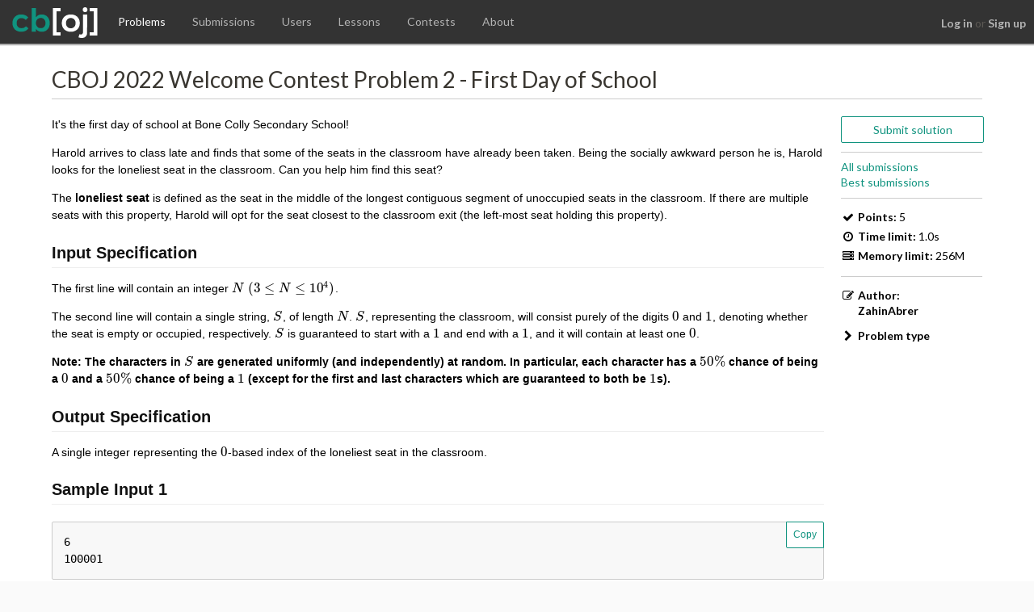

--- FILE ---
content_type: text/html; charset=utf-8
request_url: https://cboj.ca/problem/cbojwcp2
body_size: 4211
content:
<!DOCTYPE html>
<html lang="en">
<head>
    <title>CBOJ 2022 Welcome Contest Problem 2 - First Day of School - CBOJ: Colonel By Computing Club</title>
    <meta http-equiv="Content-Type" content="text/html; charset=UTF-8">
        <meta name="keywords" content="CBOJ,Canadian,Colonel By,CB,CBSS,Colonel By Secondary School,online judge,programming,code,contest,Canada,Ontario,Ottawa,computing club">
        <meta name="description" content="It&#39;s the first day of school at Bone Colly Secondary School!">
    <meta id="viewport" name="viewport" content="width=device-width, initial-scale=1">
    <!-- Favicons-->
    <link rel="apple-touch-icon" sizes="180x180" href="/apple-touch-icon.png">
    <link rel="icon" type="image/png" sizes="32x32" href="/favicon-32x32.png">
    <link rel="icon" type="image/png" sizes="194x194" href="/favicon-194x194.png">
    <link rel="icon" type="image/png" sizes="192x192" href="/android-chrome-192x192.png">
    <link rel="icon" type="image/png" sizes="16x16" href="/favicon-16x16.png">
    <link rel="manifest" href="/site.webmanifest">
    <link rel="mask-icon" href="/safari-pinned-tab.svg" color="#10937f">
    <meta name="apple-mobile-web-app-title" content="CBOJ">
    <meta name="application-name" content="CBOJ">
    <meta name="msapplication-TileColor" content="#00aba9">
    <meta name="msapplication-TileImage" content="/mstile-144x144.png">
    <link href="//fonts.googleapis.com/css?family=Lato:400,700" rel="stylesheet" type="text/css">
    <meta name="theme-color" content="#10937f">
    <meta property="og:site_name" content="CBOJ: Colonel By Computing Club">
    <meta property="og:url"
          content="http:///problem/cbojwcp2">
        <meta property="og:description" content="It&#39;s the first day of school at Bone Colly Secondary School!">
    <!--[if lt IE 9]>
    <script src="https://cdnjs.cloudflare.com/ajax/libs/html5shiv/3.7.3/html5shiv.min.js"></script>
    <script>window.bad_browser = true</script>
    <![endif]-->
<link rel="stylesheet" href="/static/cache/css/output.e26d728368a2.css" type="text/css">    <link rel="canonical" href="https:///problem/cbojwcp2">
<link rel="stylesheet" href="/static/cache/css/output.4847b63a2901.css" type="text/css" media="all">    <style>
        .title-state {
            font-size: 2em;
            float: left;
            width: 1.1em;
            display: block;
            margin-top: 0.16em;
        }

        .info-float a {
            vertical-align: middle;
        }

        .problem-clarification {
            border-bottom: 1px solid #ccc;
            margin-top: 1em;
            margin-bottom: 1em;
        }

        .clarifications-area h2 {
            margin-bottom: 20px;
        }

        .problem-clarification .body {
            display: inline-block;
            padding-left: 3em;
        }

        #content-right {
            max-width: 12.5em;
            min-width: 12.5em;
        }

        #problem-types, #allowed-langs, #available-judges {
            padding-top: 1em;
        }

        .problem-info-entry {
            padding-top: 0.5em;
        }
    </style>

<script src="/static/cache/js/output.6721e5112e7a.js"></script><script src="/static/cache/js/output.443c9113e952.js"></script><script src="/static/libs/featherlight/featherlight.min.js" type="text/javascript"></script>
<script src="/static/cache/js/output.9a9f1234627e.js"></script>
        <script>window.user = {};</script>



    <noscript>
        <style>
            #content {
                margin: 80px auto auto;
            }

            #navigation {
                top: 27px;
            }
        </style>
    </noscript>
</head>
<body>
<svg width="0" height="0" style="display: block">
    <defs>
        <clipPath id="rating-clip"><circle cx="8" cy="8" r="7"/></clipPath>
    </defs>
</svg>
<nav id="navigation" class="unselectable">
    <div id="nav-container">
        <a id="navicon" href="javascript:void(0)"><i class="fa fa-bars"></i></a>
        <ul id="nav-list">
            <li class="home-nav-element"><a href="/">    <img src="/static/icons/logo.svg" alt="CBOJ" width="120" height="38"
         onerror="this.src=&quot;/static/icons/logo.png&quot;; this.onerror=null" style="border: none; margin-top:4px;">
</a></li>
            <li class="home-menu-item"><a href="/" class="nav-home">Home</a></li>
                <li>
                    <a href="/problems/" class="nav-problems active">
                        Problems
                    </a>
                </li>
                <li>
                    <a href="/submissions/" class="nav-submit">
                        Submissions
                    </a>
                </li>
                <li>
                    <a href="/users/" class="nav-user">
                        Users
                    </a>
                </li>
                <li>
                    <a href="/lessons/" class="nav-lessons">
                        Lessons
                    </a>
<ul>                <li>
                    <a href="/lessons/ics3u/" class="nav-ics3u">
                        ICS3U Lessons
                    </a>
                </li>
</ul>                </li>
                <li>
                    <a href="/contests/" class="nav-contest">
                        Contests
                    </a>
                </li>
                <li>
                    <a href="/about/" class="nav-about">
                        About
                    </a>
<ul>                <li>
                    <a href="/status/" class="nav-status">
                        Status
                    </a>
                </li>
</ul>                </li>
        </ul>

        <span id="user-links">
                <span class="anon">
                    <a href="/accounts/login/?next=/problem/cbojwcp2"><b>Log in</b></a>
                    &nbsp;or&nbsp;
                    <a href="/accounts/register/"><b>Sign up</b></a>
                </span>
        </span>
    </div>
    <div id="nav-shadow"></div>
</nav>
<div id="page-container">
    <noscript>
        <div id="noscript">This site works best with JavaScript enabled.</div>
    </noscript>
    <br>
    <main id="content">
    <div class="problem-title">
        <h2 style="color:#393630; display: inline-block">CBOJ 2022 Welcome Contest Problem 2 - First Day of School</h2>
    </div>
            <hr>
        <div id="content-body">    <div id="common-content">
        <div id="content-right">
            <div class="info-float">        <a href="/problem/cbojwcp2/submit" class="unselectable button full">
            Submit solution
        </a>

    <hr style="padding-bottom: 0.3em">

    <div><a href="/problem/cbojwcp2/submissions/">All submissions</a></div>
    <div><a href="/problem/cbojwcp2/rank/">Best submissions</a></div>



    <hr style="padding-top: 0.3em">

    <div class="problem-info-entry">
        <i class="fa fa-check fa-fw"></i><span class="pi-name">Points:</span>
        <span class="pi-value">
                5        </span>
    </div>
    <div class="problem-info-entry">
        <i class="fa fa-clock-o fa-fw"></i><span class="pi-name">Time limit:</span>
        <span class="pi-value">1.0s</span>
    </div>
    <div class="problem-lang-limits">
    </div>
    <div class="problem-info-entry">
        <i class="fa fa-server fa-fw"></i><span class="pi-name">Memory limit:</span>
        <span class="pi-value">256M</span>
    </div>
    <div class="problem-lang-limits">
    </div>

    <hr style="padding-top: 0.7em">

                <div class="problem-info-entry">
                    <i class="fa fa-pencil-square-o fa-fw"></i><span
                        class="pi-name">Author:</span>
                    <div class="pi-value authors-value"><span class="rating rate-none admin"><a href="/user/ZahinAbrer">ZahinAbrer</a></span></div>
                </div>

        <div id="problem-types">
                <div class="toggle closed unselectable">
                    <i class="fa fa-chevron-right fa-fw"></i>Problem type                </div>
                <div style="display:none" class="toggled">Implementation</div>
        </div>
</div>
        </div>
        <div id="content-left" class="split-common-content">
            <div class="content-description screen">
        <div><p>It's the first day of school at Bone Colly Secondary School!</p>
<p>Harold arrives to class late and finds that some of the seats in the classroom have already been taken. Being the socially awkward person he is, Harold looks for the loneliest seat in the classroom. Can you help him find this seat?</p>
<p>The <strong>loneliest seat</strong> is defined as the seat in the middle of the longest contiguous segment of unoccupied seats in the classroom. If there are multiple seats with this property, Harold will opt for the seat closest to the classroom exit (the left-most seat holding this property).</p>
<h4>Input Specification</h4>
<p>The first line will contain an integer \(N\) \((3 \le N \le 10^4)\).</p>
<p>The second line will contain a single string, \(S\), of length \(N\). \(S\), representing the classroom, will consist purely of the digits \(0\) and \(1\), denoting whether the seat is empty or occupied, respectively. \(S\) is guaranteed to start with a \(1\) and end with a \(1\), and it will contain at least one \(0\).</p>
<p><strong>Note: The characters in \(S\) are generated uniformly (and independently) at random. In particular, each character has a \(50\%\) chance of being a \(0\) and a \(50\%\) chance of being a \(1\) (except for the first and last characters which are guaranteed to both be \(1\)s).</strong></p>
<h4>Output Specification</h4>
<p>A single integer representing the \(0\)-based index of the loneliest seat in the classroom.</p>
<h4>Sample Input 1</h4>

<pre><code>6
100001</code></pre>
<h4>Sample Output 1</h4>

<pre><code>2</code></pre>
<h4>Sample Input 2</h4>

<pre><code>5
10001</code></pre>
<h4>Sample Output 2</h4>

<pre><code>2</code></pre>
<h4>Sample Input 3</h4>

<pre><code>29
10000000101001000000011100101</code></pre>
<h4>Sample Output 3</h4>

<pre><code>4</code></pre>
<h4>Sample Explanation 3</h4>
<p>Seats at index \(4\) and \(17\) are both the farthest from any occupied seats, but Harold will opt for seat \(4\) because \(4 &lt; 17\).</p>
<h4>Sample Input 4</h4>

<pre><code>30
100000001010010000000011100101</code></pre>
<h4>Sample Output 4</h4>

<pre><code>17</code></pre>
</div>

                    <hr>
            </div>
<div id="comments" class="comment-area">
    <h2><i style="padding-right: 0.3em" class="fa fa-comments"></i>Comments</h2>
        <p class="no-comments-message">There are no comments at the moment.</p>


</div>        </div>
    </div>
</div>
    </main>


    <script type="text/javascript" src="/static/mathjax_config.js"></script>
<script type="text/javascript"
        src="https://cdnjs.cloudflare.com/ajax/libs/mathjax/2.7.5/MathJax.js?config=TeX-AMS_HTML"></script>
<script type="text/javascript">
    window.reload_mathjax = function () {
        MathJax.Hub.queue.Push(function () {
            $('.tex-image').hide();
            $('.tex-text').show();
        });
    };
    window.reload_mathjax();
</script>
<script>function mathjax_pagedown($){if('MathJax'in window){$.each(window.editors,function(id,editor){var preview=$('div.wmd-preview#'+id+'_wmd_preview')[0];editor.hooks.chain('onPreviewRefresh',function(){MathJax.Hub.Queue(["Typeset",MathJax.Hub,preview]);});MathJax.Hub.Queue(["Typeset",MathJax.Hub,preview]);});}}
window.mathjax_pagedown=mathjax_pagedown;$(window).on('load',function(){(mathjax_pagedown)('$'in window?$:django.jQuery);});;</script>
    <footer>
        <span id="footer-content">
            <br>
            <a style="color: #808080" href="https://github.com/zecookiez/CBOJ">CBOJ Source Code</a> |
            <form action="/i18n/setlang/" method="post" style="display: inline">
<input type='hidden' name='csrfmiddlewaretoken' value='w8Xlu7Z46s0S0S4EZRxuFaH4AmYfDDST4ZB7UCV76Z0Pi9YCMbYcpAihsEemESYB' />            <input name="next" type="hidden" value="/problem/cbojwcp2">
            <select name="language" onchange="form.submit()" style="height: 1.5em">
                    <option value="ca" >
                        català (ca)
                    </option>
                    <option value="de" >
                        Deutsch (de)
                    </option>
                    <option value="en" selected>
                        English (en)
                    </option>
                    <option value="es" >
                        español (es)
                    </option>
                    <option value="fr" >
                        français (fr)
                    </option>
                    <option value="hr" >
                        Hrvatski (hr)
                    </option>
                    <option value="hu" >
                        Magyar (hu)
                    </option>
                    <option value="ja" >
                        日本語 (ja)
                    </option>
                    <option value="ko" >
                        한국어 (ko)
                    </option>
                    <option value="pt" >
                        Português (pt)
                    </option>
                    <option value="ro" >
                        Română (ro)
                    </option>
                    <option value="ru" >
                        Русский (ru)
                    </option>
                    <option value="sr-latn" >
                        srpski (latinica) (sr-latn)
                    </option>
                    <option value="tr" >
                        Türkçe (tr)
                    </option>
                    <option value="vi" >
                        Tiếng Việt (vi)
                    </option>
                    <option value="zh-hans" >
                        简体中文 (zh-hans)
                    </option>
                    <option value="zh-hant" >
                        繁體中文 (zh-hant)
                    </option>
            </select>
          </form>
        </span>
    </footer>
</div>
<script defer src="https://static.cloudflareinsights.com/beacon.min.js/vcd15cbe7772f49c399c6a5babf22c1241717689176015" integrity="sha512-ZpsOmlRQV6y907TI0dKBHq9Md29nnaEIPlkf84rnaERnq6zvWvPUqr2ft8M1aS28oN72PdrCzSjY4U6VaAw1EQ==" data-cf-beacon='{"version":"2024.11.0","token":"8bd138ef09674ed7b7a12ea3ab18866a","r":1,"server_timing":{"name":{"cfCacheStatus":true,"cfEdge":true,"cfExtPri":true,"cfL4":true,"cfOrigin":true,"cfSpeedBrain":true},"location_startswith":null}}' crossorigin="anonymous"></script>
</body>
</html>

--- FILE ---
content_type: text/css
request_url: https://cboj.ca/static/cache/css/output.e26d728368a2.css
body_size: 17406
content:
@charset "UTF-8";@-ms-viewport{min-width:480px;max-width:device-width}@-o-viewport{min-width:480px;max-width:device-width}@viewport{min-width:480px;max-width:device-width}a{color:#10937f}a:hover{color:#0a5c51}a:active{color:black}img{max-width:100%}.full{width:100%}table.sortable thead{background-color:#ededed;color:#666;font-weight:bold;cursor:default}th.tablesorter-headerAsc:after{content:" ▴"}th.tablesorter-headerDesc:after{content:" ▾"}div.tablesorter-header-inner{display:inline}pre{white-space:pre-wrap}hr{display:block;height:0;border:0;font-style:italic;border-bottom:1px solid #ccc;padding:0}.dashed{border-bottom:1px dashed #ccc}th{vertical-align:middle}.form-area{display:inline-block;background:#fafafa;padding:5px 10px 10px 15px;border-radius:2px;border:1px solid #ccc}div.info-float{float:right;padding:10px}footer{color:gray;display:block;width:100%;position:absolute;bottom:0}body{position:relative;min-height:100%;margin:0 auto;max-width:107em;font-size:14px;line-height:1.231;background:#fafafa;font-family:"Lato","Helvetica Neue",Arial,sans-serif;color:#000;height:100%}.unselectable{cursor:default}h1{font-size:5em;letter-spacing:-2px;margin:0;padding:0;line-height:1em}b{font-weight:bold}h2{font-weight:400;font-size:2em;border-radius:2px;padding:0;margin:0}h3{font-weight:400;font-size:1.4em;border-radius:2px;padding:0;margin:0}h4{font-size:1.1em;padding:0;margin:0}header{background:#111;color:#aaa;text-align:left;display:block;height:60px;margin-top:-10px;padding:10px 10px 10px 5%}#user-links{top:0;right:0;position:absolute;color:#5c5954}#user-links .anon{padding-right:10px;display:-webkit-inline-box;display:inline-flex;min-height:100%;-webkit-box-align:center;align-items:center;white-space:nowrap}#user-links li{text-transform:none}#user-links>ul{display:block;margin:0}#user-links>ul>li>a>span{font-size:13px;height:36px;padding-top:8px;display:block;white-space:nowrap}#user-links>ul>li>a>span>img{vertical-align:middle;border-radius:2px;display:inline;margin:2px 6px 0 5px}#user-links>ul>li>a>span>span{color:#eee;vertical-align:middle;display:inline;margin-top:11px;margin-right:9px;padding:0}#nav-shadow{height:3px;background:-webkit-gradient(linear,left top,left bottom,from(rgba(0,0,0,0.5)),to(transparent));background:linear-gradient(rgba(0,0,0,0.5),transparent)}#nav-container{background:#333;height:100%}#navigation{position:fixed;top:0;left:0;right:0}nav{position:relative;position:-webkit-sticky;position:sticky;top:0;width:100%;margin:0 auto;z-index:500;text-align:left}nav ul{margin:0 0 0 -5px!important;padding:0 0 0 1%;text-align:left;display:inline;list-style:none;background:transparent}nav ul li{display:inline-block;color:#FFF;position:relative}nav ul li.home-nav-element a{padding:0;height:44px}nav ul li.home-nav-element a:hover{border-bottom:none;padding-top:0;padding-bottom:0}nav ul li a,nav ul li button{display:inline-block;text-decoration:none;vertical-align:middle;color:#B3B3B3;padding:18px 15px;height:18px}nav ul li a:hover,nav ul li button:hover{color:#E6E6E6;margin:0}nav ul li a.active,nav ul li button.active{color:#FFF}nav ul li a .nav-expand,nav ul li button .nav-expand{display:none}nav ul li ul{padding:0;position:absolute;left:5px;display:none;color:#fff;background:#333;margin:0!important;box-shadow:2px 2px 4px rgba(0,0,0,0.4)}nav ul li ul li:first-child a.active{border-top:1px solid #333}nav ul li ul li{display:block}nav ul li ul li a,nav ul li ul li button{padding:8px 20px 8px 8px!important;font-size:0.8em;line-height:18px;display:block;border-left:4px solid #10937f;white-space:nowrap}nav ul li button{background:none;text-align:left;border:none;width:100%;border-radius:0;height:auto}nav ul li:hover>ul,nav ul li:active>ul,nav ul li:focus>ul{display:block!important}nav ul li.home-nav-element a:hover{border-bottom:0;padding-top:0;padding-bottom:0;background:transparent}nav .nav-divider{width:1px;vertical-align:middle;padding-left:3px;display:inline-block;height:32px;margin-right:1px;border-right:3px solid transparent}hr{color:rgba(0,0,0,0.2)}#content{margin:64px auto auto;width:90%;height:100%;min-height:25em;display:block}#content .title{color:#393630}footer{text-align:center;height:40px;border-top:1px solid #ccc;background:#ededed}html{position:relative;height:100%}a{text-decoration:none;display:inline}noscript #noscript{font-family:Arial,sans-serif;font-size:111%;color:white;font-weight:bold;background:#ae0000;text-align:center;padding:5px 0;left:0;right:0;position:fixed;z-index:100}#announcement{font-family:"Lato","Helvetica Neue",Arial,sans-serif;font-size:111%;color:white;font-weight:bold;background:#ae0000;text-align:center;max-width:30%;position:fixed;border-radius:2px;z-index:100;bottom:-4px;right:-4px;padding:5px 6px 6px 5px}#announcement a{color:orange}.time{color:#555}.toggle{font-weight:bold}.toggle .fa{-webkit-transition:-webkit-transform 0.4s;transition:-webkit-transform 0.4s;transition:transform 0.4s;transition:transform 0.4s,-webkit-transform 0.4s}.toggle.open .fa{-webkit-transform:rotate(90deg);-ms-transform:rotate(90deg);transform:rotate(90deg)}#form-errors,.form-errors{background:rgba(255,0,0,0.3);border:3px solid red;border-radius:2px;padding:0 1em 0.1em 1em;margin:0.3em 0 0.5em 0}#navicon{display:none}#nav-placeholder{height:47px;max-width:107em;background:white;border-right:1px solid #ccc;border-left:1px solid #ccc}#contest-info{font-size:1.25em;border:5px solid #10937f;border-left:5px dotted white;border-radius:0 2px 2px 0;background:rgba(0,0,0,0.77);z-index:100000;padding:10px 12px;color:white;cursor:move;position:fixed;left:20px;top:90%;display:none}#contest-info a{height:1.4em;padding:0;margin:0;color:white;display:block}#contest-time-remaining{display:inline-block}.spacer{display:inline-block;-webkit-box-flex:1;flex:1 1 1px}#user-links{height:100%}#user-links ul{margin:0}#user-links ul li{display:block;height:100%}#user-links ul li a{display:block;padding:5px 3px;height:100%}#user-links ul li button{color:#B3B3B3}#user-links ul li button:hover{color:#E6E6E6}#user-links .anon>a{color:#B3B3B3}#user-links .anon>a:hover{color:#E6E6E6}#user-links .anon>a:active{color:#E6E6E6}#page-container{min-height:100%;position:relative;margin:0 auto;border-right:1px solid #ccc;border-left:1px solid #ccc;background:white}#content-body{padding-bottom:4em}.title-line-action{float:right;margin-top:1.2em}math{font-size:1.155em}.MathJax:focus{outline:none}@media (max-width:1498px){#page-container{border-left:none;border-right:none;border-bottom-left-radius:0;border-bottom-right-radius:0}}@media (max-width:760px){#navigation{height:36px}#navicon{-webkit-transition-duration:0.25s;transition-duration:0.25s;display:block;line-height:26px;font-size:2em;color:#FFF;padding:0 0.25em;margin:4px 0.25em;white-space:nowrap;float:left}#navicon.hover{color:#4db7fe;text-shadow:0 0 5px #10937f;-webkit-transition-duration:0.25s;transition-duration:0.25s}#nav-list{display:none;padding:0;margin-left:0;border-left:4px solid #10937f;position:fixed;top:36px;background:#333;bottom:0;width:8em;left:0;box-shadow:none}#nav-list li{display:block}#nav-list li a{display:block}#nav-list li a .nav-expand{float:right;display:block;height:inherit;margin:-13px -7px;padding:inherit}#nav-list li ul{left:8em;top:auto;bottom:auto;margin-top:-36px}#nav-list li.home-nav-element{display:none}#user-links{bottom:6px;right:6px;position:absolute}#user-links>ul>li>a>span{padding-top:4px;height:32px}#user-links>ul>li>ul{left:0!important;margin-top:0!important}#user-links ul li a{padding:0}#content{width:auto;padding:0 5px;margin-top:52px}}@media not all and (max-width:800px){#nav-list{display:block!important}#nav-list li.home-menu-item{display:none}#nav-list li:not(:hover)>ul{display:none!important}#nav-list li ul{left:0!important}}.h-scrollable-table{overflow-x:auto}.table{border-spacing:0;width:100%;margin-left:auto;margin-right:auto;margin-bottom:0.5em;background:rgba(0,0,0,0.01)}.table.striped tr:nth-child(even){background:#f7f7f7}.table td:first-child{border-color:#ccc;border-width:1px 1px 0 1px}.table tr:last-child td{border-color:#ccc;border-width:1px 1px 1px 0}.table tr:last-child td:first-child{border:1px solid #ccc}.table thead th{vertical-align:middle}.table thead th:first-child{border-top-left-radius:6px}.table thead th:last-child{border-top-right-radius:6px}.table th{height:2em;color:#FFF;background-color:#333;border-color:#555;border-width:1px 1px 0 0;border-style:solid;padding:4px 10px;vertical-align:middle;text-align:center;white-space:nowrap;font-weight:600;font-size:1.1em}.table th:first-child{border-top-left-radius:6px}.table th:last-child{border-top-right-radius:6px}.table td{border-color:#ccc;border-width:1px 1px 0 0;border-style:solid;padding:7px 5px;vertical-align:middle;text-align:center}.table tr:not(:first-child) th{border-radius:0}.table tr:last-child th{border-bottom-left-radius:6px}.table thead tr th{border-bottom-left-radius:0!important}.mwe-math-mathml-inline{display:inline!important}.mwe-math-mathml-display{display:block!important;margin-left:auto;margin-right:auto}.mwe-math-mathml-a11y{clip:rect(1px,1px,1px,1px);overflow:hidden;position:absolute;width:1px;height:1px;opacity:0}.mwe-math-fallback-image-inline{display:inline-block;vertical-align:middle}.mwe-math-fallback-image-display{display:block;margin-left:auto!important;margin-right:auto!important}@font-face{font-family:"Latin Modern Math";src:url("/static/libs/latinmodernmath/latinmodern-math.eot?27e45cad6b8b");src:local("Latin Modern Math"),local("LatinModernMath-Regular"),url("/static/libs/latinmodernmath/latinmodern-math.eot?&27e45cad6b8b#iefix") format("embedded-opentype"),url("/static/libs/latinmodernmath/latinmodern-math.woff2?27e45cad6b8b") format("woff2"),url("/static/libs/latinmodernmath/latinmodern-math.woff?27e45cad6b8b") format("woff"),url("/static/libs/latinmodernmath/latinmodern-math.ttf?27e45cad6b8b") format("truetype");font-weight:normal;font-style:normal}math{font-family:"Latin Modern Math"}img.inline-math{display:inline}.AB{background-color:#CCC;color:black}.AC{background-color:#53f23f;color:green}._AC{background-color:#DFFF00;color:green}.WA{background-color:#CCC;color:#ef1b53}.TLE,.MLE{background-color:#CCC;color:black}.OLE,.IR,.RTE,.OTH{background-color:#FAB623;color:black}.CE{background-color:#CCC;color:black}.IE{background-color:red;color:black}.QU,.G{background:white;color:black}.blog-content{padding-right:0em;-webkit-box-flex:73.5%;flex:73.5%;vertical-align:top;margin-right:0}.blog-content .post{border:1px solid #ccc;padding:1.8em;margin-bottom:1.5em;border-radius:2px;box-shadow:2px 2px 4px rgba(0,0,0,0.4)}.blog-content .post .title{font-weight:600;font-size:1.7em}.blog-content .post .title a{color:#10937f!important}.blog-content .post .title a:hover{color:#0a5c51!important}.blog-sidebar{-webkit-box-flex:26.5%;flex:26.5%}.blog-sidebox h3{padding-bottom:0.25em;padding-left:0.5em}.blog-sidebox ul{list-style:none;padding-left:1em;padding-right:0.5em}.blog-sidebox ul li{margin-bottom:0.75em}.blog-sidebox .contest{padding:1.25em 0 1.5em 0;text-align:center;border-bottom:1px solid #ccc}.blog-sidebox .contest:last-child{border-bottom:none}.blog-sidebox .contest .name{font-size:1.25em;font-weight:500}.blog-sidebox .contest .name a{color:#5b80b9!important}.blog-sidebox .contest .name a:hover{color:#0645ad!important}@media (min-width:821px){.blog-content,.blog-sidebar{display:block!important}.blog-content{margin-right:1em!important}#mobile.tabs{display:none}#blog-container{display:-webkit-box;display:flex}}#mobile.tabs{margin:0;margin-bottom:1em}.rssatom{text-align:right;padding:0.25em;display:block}.rssatom span{width:1em;height:1em;padding:0.1em;font-size:0.8em;color:white;border-radius:0.2em;display:inline-block;margin-right:0.2em;border:1px solid #c95a12;background:#fb9e39;background:linear-gradient(135deg,#e46d27 0,#fb9e39 47%,#e46d27 100%)}.rssatom span i{text-align:center;display:block}#problem-table td.category{text-align:left;padding:0 1em}#problem-table td.problem{text-align:left;padding-left:1em;width:100%}#problem-table td.pp{text-align:left;padding-left:1em;width:100%}#problem-table td.users{text-align:left;padding:0 1em;white-space:nowrap}#problem-table td.types{text-align:left;padding:0 1em}#problem-table td.ac-rate{white-space:nowrap}#problem-table td.points{white-space:nowrap}#problem-table tr{-webkit-transition:background-color linear 0.2s;transition:background-color linear 0.2s}#problem-table tr:hover{background:#eaeaea}#filter-form{vertical-align:top;margin-bottom:0.5em;margin-top:0.75em}#filter-form a{margin-right:5px;display:inline-block;padding:3px 10px;vertical-align:middle}#filter-form input{vertical-align:middle;margin-bottom:0.5em}#filter-form label{vertical-align:middle}#filter-form .filter-form-group{margin-top:5px}#content-right.problems{-webkit-box-flex:26.5%;flex:26.5%;max-width:unset;padding-top:0}#content-left.problems{-webkit-box-flex:73.5%;flex:73.5%}#search{width:100%;height:2.3em}label[for=category],label[for=type]{padding-bottom:0.25em;display:block}#category{margin-top:0.5em;width:100%}#types{width:100%}span.type-tag{white-space:nowrap}ul.problem-list{list-style:none;padding-left:1em;padding-right:0.5em}ul.problem-list li{margin-bottom:0.5em}.pi-name{font-weight:bold}.pi-name:after{content:" "}.authors-value,.judges-value{padding-left:1.5em}.lang-name:after{content:": "}.lang-limit{margin-left:1.5em}.solved-problem-color{color:#44AD41}.unsolved-problem-color{color:#DE2121}.attempted-problem-color{color:orange}.submissions-left{color:black;font-weight:600;text-align:center;margin-top:0.5em}.no-submissions-left{color:red}.organization-tags{padding-left:0.75em;vertical-align:middle}.organization-tag{box-shadow:inset 0 -0.1em 0 rgba(0,0,0,0.12);padding:0.15em 0.3em;border-radius:0.15em;font-weight:600;margin-right:0.45em;position:relative;background-color:#ccc;-webkit-transform:translateY(35%);-ms-transform:translateY(35%);transform:translateY(35%);display:inline-block}.organization-tag a{color:#000}.pdf-icon{position:relative;display:inline-block;font-size:1.5em}.pdf-icon .pdf-icon-logo{color:#d40e13}.pdf-icon .pdf-icon-bar{height:0.2em;display:block;position:absolute;top:0.3em;background:#d40e13;width:0.6em;margin-left:-0.15em}.license{float:left;font-size:0.85em}.license a{color:gray;text-decoration:none}.clarify{float:right}#problem_submit{width:100%;box-sizing:border-box}#problem_submit .button{display:inline-block!important;padding:6px 12px}#problem_submit .submit-bar{float:right}@media (max-width:550px){#problem-table tr .users{display:none}}@media (max-width:450px){#problem-table tr .ac-rate{display:none}}@media (max-width:350px){#problem-table tr .category{display:none}}#problem-table th a{color:inherit;display:block;padding:4px 10px}#category,#types{visibility:hidden}#filter-form .form-label{margin-top:0.5em;font-style:italic}#point-slider{margin:30px 15px 10px;height:10px}#point-slider .noUi-handle{height:20px;width:16px;left:-8px}#point-slider .noUi-handle:before,#point-slider .noUi-handle:after{top:3px;height:12px}#point-slider .noUi-handle:before{left:5px}#point-slider .noUi-handle:after{left:8px}#point-slider .noUi-tooltip{height:17px;line-height:13px;padding:0 3px;font-size:13px}.admin a,.admin{color:black!important;font-weight:bold!important}svg.rate-box{width:1.2em}svg.rate-box circle{fill:none;stroke-width:2px}svg.rate-box.rate-none{visibility:hidden}svg.rate-box.rate-newbie circle{stroke:#999}svg.rate-box.rate-newbie path{fill:#999}svg.rate-box.rate-amateur circle{stroke:#00a900}svg.rate-box.rate-amateur path{fill:#00a900}svg.rate-box.rate-expert circle{stroke:#66f}svg.rate-box.rate-expert path{fill:#66f}svg.rate-box.rate-candidate-master circle{stroke:#f6f}svg.rate-box.rate-candidate-master path{fill:#f6f}svg.rate-box.rate-master circle{stroke:#dc0}svg.rate-box.rate-master path{fill:#dc0}svg.rate-box.rate-grandmaster circle,svg.rate-box.rate-target circle{stroke:#e00}svg.rate-box.rate-grandmaster path,svg.rate-box.rate-target path{fill:#e00}svg.rate-box.rate-target circle:last-child{stroke:none;fill:#e00}.rating{font-weight:bold}.rate-none,.rate-none a{color:black;font-weight:normal}.rate-newbie,.rate-newbie a{color:#999}.rate-amateur,.rate-amateur a{color:#00a900}.rate-expert,.rate-expert a{color:blue}.rate-candidate-master,.rate-candidate-master a{color:purple}.rate-master,.rate-master a{color:#ffb100}.rate-grandmaster,.rate-grandmaster a,.rate-target,.rate-target a{color:#e00}.rate-group{white-space:nowrap;display:inline-block;color:black}.rate-group .rating{display:inline-block}.rate-group .rate-box{margin-right:0.2em;vertical-align:bottom}#content-left.users{-webkit-box-flex:unset;flex:unset}td.user-name{padding-left:2em;text-align:left}tr{padding-bottom:96px}tr:target{background:#fff897}th.header.rank{padding-left:5px}#search-handle{width:100%;height:2.3em}.user-search-image,.user-search-name{vertical-align:middle}.user-search-name{padding-left:0.5em}#users-table .username{width:100%}#users-table .header{vertical-align:middle}#users-table .rank,#users-table .points,#users-table .problems,#users-table .username{white-space:nowrap}#users-table tr{-webkit-transition:background-color linear 0.2s;transition:background-color linear 0.2s}#users-table tr:hover{background:#EAEAEA}#users-table tr.highlight{background:#fff897}#search-form{display:inline-block;vertical-align:top;width:225px}#search-form .select2-selection__arrow{display:none}#search-form .select2-selection__rendered{cursor:text}#search-form .select2-results__option{position:relative}#search-form .select2-results__option--highlighted{background-color:#DEDEDE!important}#search-form li.select2-results__option--highlighted a.user-redirect{display:inline-block}a.user-redirect{color:#2980b9;vertical-align:middle;font-size:1.2em;position:absolute;right:0.8em;display:none}a.user-redirect:hover{text-shadow:0 0 2px blue}a.edit-profile{float:right;padding-top:1em}.user-problem-group h3{font-weight:600;font-size:1.25em;margin-bottom:-10px;max-height:20%;line-height:2.5em}.user-problem-group ul{-webkit-columns:300px 4;-moz-columns:300px 4;columns:300px 4;list-style-type:none;margin-top:0;margin-left:-20px;margin-bottom:0}.user-problem-group a img{max-width:1em;margin-right:3px;padding-bottom:1px;vertical-align:middle}.user-info-cell{padding-left:15px;border-left:1px solid #CCC}.contest-history-cell{border-left:1px solid #CCC;padding:0 0.5em}.hide-solved-problems{text-align:right;overflow:hidden}.hide-solved-problems>span{position:relative;display:inline-block}.hide-solved-problems>span:before{content:"";position:absolute;top:50%;width:100000px;height:1px;background:rgba(0,0,0,0.2);right:100%;margin-right:5px}.user-info-page{display:-webkit-box;display:flex;max-width:100%;min-height:0}.user-sidebar{-webkit-box-flex:0;flex:0 0 150px;padding-left:1em}.user-content{-webkit-box-flex:1;flex:1 1;overflow:hidden;word-wrap:break-word}@media not all and (min-width:600px){.user-info-page{display:block}.user-sidebar{width:150px;margin:0 auto}.user-content{overflow:visible}}.pp-table .pp{font-weight:600;font-size:1.4em}.pp-table .sub-private-pp{color:#10937f}.pp-table .pp-scaled{font-size:0.8em}.pp-table .pp-weighted{color:#777}.pp-table div.sub-pp{text-align:right;min-width:unset;width:unset;border-left:none}.pp-table td.problem-name{text-align:left;padding-left:1em}.pp-table td.problem-score{width:80px}.pp-table td.problem-category{width:100px}#pp-load-link-wrapper{text-align:center;border:1px solid #ccc}#pp-load-more-link{display:block;padding:0.5em 0}.pp-breakdown-header{font-weight:600;font-size:1.25em;margin-bottom:0.2em}#rating-chart{height:400px;margin-top:1em}#rating-tooltip{display:none;position:absolute;background:rgba(0,0,0,0.7);color:white;padding:3px;border-radius:3px;-webkit-transition:all 0.1s ease;transition:all 0.1s ease;pointer-events:none;-webkit-transform:translate(-50%,0);-ms-transform:translate(-50%,0);transform:translate(-50%,0)}#rating-tooltip .rate-group{color:white}.content-description{line-height:1.5em;font-size:1em;font-family:"Segoe UI","Lucida Grande",Arial,sans-serif}.content-description p{margin:1em 0!important;padding:0!important}.content-description img{max-width:100%;height:auto}.content-description h1,.content-description h2,.content-description h3,.content-description h4,.content-description h5,.content-description h6{font-weight:normal;color:#111;margin-bottom:0.75em;padding:0;background:0}.content-description h3,.content-description h4,.content-description h5,.content-description h6{font-weight:bold}.content-description h1{font-size:2.5em}.content-description h2{font-size:2em}.content-description h3{font-size:1.6em;margin:0;padding:0}.content-description h4{font-size:1.4em;border-bottom:1px solid #EEE;line-height:1.225;padding-bottom:0.3em;padding-top:0.5em}.content-description h5{font-size:1.15em;margin-top:0}.content-description h6{font-size:0.9em}.content-description blockquote{color:#666;margin:0;padding-left:1.5em;border-left:0.5em #EEE solid}.content-description hr{display:block;height:0;border:0;font-style:italic;border-bottom:1px solid #ccc;margin:25px 0 20px 0;padding:0}.content-description pre,.content-description code,.content-description kbd,.content-description samp,.content-description span.code{color:#000;page-break-inside:avoid;font-family:Consolas,"Andale Mono WT","Andale Mono","Lucida Console","Lucida Sans Typewriter","DejaVu Sans Mono","Bitstream Vera Sans Mono","Liberation Mono","Nimbus Mono L",Monaco,"Courier New",Courier,monospace;font-size:0.98em}.content-description code,.content-description span.code{font-family:Consolas,"Andale Mono WT","Andale Mono","Lucida Console","Lucida Sans Typewriter","DejaVu Sans Mono","Bitstream Vera Sans Mono","Liberation Mono","Nimbus Mono L",Monaco,"Courier New",Courier,monospace!important;margin:0 2px;padding:0 5px;border:1px solid #ccc;background-color:#f8f8f8;border-radius:2px;font-size:0.95em;color:#444}.content-description pre{white-space:pre-wrap;word-wrap:break-word;margin:1.5em 0 1.5em 0;padding:1em;border:1px solid #ccc;background-color:#f8f8f8;color:black;border-radius:2px}.content-description pre code,.content-description pre div.code{border:0;line-height:1em;margin:0;padding:0;background:transparent;font-size:1em;color:black}.content-description b,.content-description strong{font-weight:bold}.content-description dfn{font-style:italic}.content-description ins{background:#ff9;color:#000;text-decoration:none}.content-description mark{background:#ff0;color:#000;font-style:italic;font-weight:bold}.content-description sub{font-size:75%;line-height:0;position:relative;vertical-align:baseline}.content-description sup{font-size:75%;line-height:0;position:relative;vertical-align:baseline;top:-0.5em}.content-description sub{bottom:-0.25em}.content-description ul,.content-description ol{padding:0 0 0 2em!important}.content-description li p:last-child{margin:0}.content-description dd{margin:0 0 0 2em}.content-description img{border:0;-ms-interpolation-mode:bicubic;vertical-align:middle}.content-description td{vertical-align:top}.display-math{display:block;text-align:center;margin-left:auto;margin-right:auto}@media (min-width:700px){#common-content{display:-webkit-box;display:flex;-webkit-box-orient:horizontal;-webkit-box-direction:reverse;flex-direction:row-reverse}#content-left{-webkit-box-flex:86%;flex:86%;width:100%}#content-left.split-common-content{width:70%}#content-left .content-description{width:100%}#content-right{-webkit-box-flex:14%;flex:14%;max-width:12.5em;min-width:8em;padding-left:1.5em;padding-top:1em}#content-right .info-float{float:none;padding:0;position:-webkit-sticky;position:sticky;top:70px;width:100%}}@media not all and (min-width:700px){#content-right .info-float{float:none;width:100%!important;position:static!important;box-sizing:border-box}}a.view-pdf{padding-top:0.6em;display:inline-block}.problem-title{display:-webkit-box;display:flex}.problem-title .spacer{display:inline-block;-webkit-box-flex:1;flex:1 1 1px}.info-float .fa{color:#000;padding-right:0.2em}#problem-types .toggled,#allowed-langs .toggled{margin-left:1.3em}.social i{display:inline;font-size:1.9em}.facebook-this,.tweet-this,.gplus-this{display:inline}.tweet-this i{color:#55ACEE}.facebook-this it{color:#133783}.gplus-this i{color:#DD4B38}.social{font-size:1.3em;float:right}.button,button,input[type=submit]{color:#10937F;text-decoration:none!important;cursor:pointer;vertical-align:middle;white-space:nowrap;font-weight:400;line-height:1.4;border-radius:2px;padding:6px 12px;display:block;border:1px solid #10937F;text-align:center;font-size:14px}.button:hover,button:hover,input[type=submit]:hover{color:#0c6e61;border-color:#0c6e61}.button.disabled,button.disabled,input[type=submit].disabled{background:white!important;border-thickness:1px;border-color:grey!important;cursor:not-allowed}.button.full,input[type=submit].full,button.full{padding:6px 0}button:hover,button:hover,input[type=submit]:hover{color:#0c6e61;border-color:#0c6e61}.button:active,button:active,input[type=submit]:active{color:black;border-color:black}.log-out{border-color:#10937F!important}.inline-button{display:inline;vertical-align:top;padding:3px 6px}input[type=text],input[type=password],input[type=email],input[type=number]{padding:4px 8px;color:#555;background:#FFF none;border:1px solid #ccc;border-radius:2px;box-shadow:0 1px 1px rgba(0,0,0,0.075) inset;-webkit-transition:border-color 0.15s ease-in-out 0s,box-shadow 0.15s ease-in-out 0s;transition:border-color 0.15s ease-in-out 0s,box-shadow 0.15s ease-in-out 0s;box-sizing:border-box;font-size:14px}input[type=number]{padding:2px 0 2px 5px}input[type=checkbox]{vertical-align:middle}textarea{padding:4px 8px;color:#555;background:#FFF none;border:1px solid #ccc;border-radius:2px;box-shadow:0 1px 1px rgba(0,0,0,0.075) inset;-webkit-transition:border-color 0.15s ease-in-out 0s,box-shadow 0.15s ease-in-out 0s;transition:border-color 0.15s ease-in-out 0s,box-shadow 0.15s ease-in-out 0s;box-sizing:border-box}textarea:hover{border-color:rgba(82,168,236,0.8);box-shadow:inset 0 1px 1px rgba(0,0,0,0.075),0 0 4px rgba(82,168,236,0.6)}input[type=text]:hover,input[type=password]:hover{border-color:rgba(82,168,236,0.8);box-shadow:inset 0 1px 1px rgba(0,0,0,0.075),0 0 4px rgba(82,168,236,0.6)}textarea:focus{border-color:rgba(82,168,236,0.8);box-shadow:inset 0 1px 1px rgba(0,0,0,0.075),0 0 8px rgba(82,168,236,0.6);outline:0}input[type=text]:focus,input[type=password]:focus{border-color:rgba(82,168,236,0.8);box-shadow:inset 0 1px 1px rgba(0,0,0,0.075),0 0 8px rgba(82,168,236,0.6);outline:0}.btn-clipboard{top:0;right:0;display:block;font-size:12px;color:#10937f;cursor:pointer;background-color:#FFF;border:1px solid #10937f;border-radius:0 2px;position:absolute;padding:5px 8px}.copy-clipboard{position:relative;margin-top:1.5em}.ul_tab_a_active,.tabs>ul>li.active>a:focus,.tabs>ul>li.active>span:focus,.tabs>ul>li.active>a:hover,.tabs>ul>li.active>span:hover,.tabs>ul>li.active>a,.tabs>ul>li.active>span{color:black;cursor:default;background-color:#fff;border:1px solid #ccc;border-bottom-color:transparent;-webkit-border-image:none;-o-border-image:none;border-image:none}.tabs{border-bottom:1px solid #ccc;margin:0 0 8px;width:100%;display:-webkit-box;display:flex}.tabs.tabs-no-flex{display:block}.tabs .tab .tab-icon{padding-right:0.3em;color:gray}.tabs .tab a,.tabs .tab span{border-top-width:3px!important}.tabs .tab.active a,.tabs .tab.active span{border-top-color:#10937f!important}.tabs .tab.active .tab-icon{color:black}.tabs h2{color:#393630}.tabs>ul{margin:0;padding:0;list-style:outside none none;display:-webkit-box;display:flex;overflow-x:auto;overflow-y:hidden}.tabs>ul>li{margin-bottom:-1px;position:relative;display:block}.tabs>ul>li>a,.tabs>ul>li>span{margin-right:2px;line-height:1.42857;border:1px solid transparent;border-radius:2px 2px 0 0;position:relative;display:block;padding:10px 15px;color:#555;text-decoration:none;white-space:nowrap}ul.pagination a:hover{color:#FFF;background:rgba(0,0,0,0.55)}ul.pagination{display:inline-block;padding-left:0;margin:0;border-radius:2px}ul.pagination>li{display:inline}ul.pagination>li:first-child>a,ul.pagination>li:first-child>span{margin-left:0;border-top-left-radius:2px;border-bottom-left-radius:2px}ul.pagination>li:last-child>a,ul.pagination>li:last-child>span{margin-left:0;border-top-right-radius:2px;border-bottom-right-radius:2px}ul.pagination>li>a,ul.pagination>li>span{position:relative;float:left;padding:4px 12px;line-height:1.42857;text-decoration:none;color:#FFF;background-color:#333;border:1px solid #505050;margin-left:-1px}ul.pagination>.disabled-page>a{color:#888;background-color:#333;border-color:#282828}ul.pagination>.disabled-page>span{color:#888;background-color:#333;border-color:#505050}ul.pagination>.active-page>a{z-index:2;color:#FFF;background-color:#10937f;border-color:transparent;cursor:default}ul.pagination>.active-page>span{z-index:2;color:#FFF;background-color:#10937f;border-color:transparent;cursor:default}.alert{padding:15px;margin-bottom:20px;border:1px solid transparent;border-radius:2px}.alert-info{color:#31708f;background-color:#d9edf7;border-color:#bce8f1}.alert-warning{color:#8a6d3b;background-color:#fcf8e3;border-color:#faebcc}.alert-danger{color:#a94442;background-color:#f2dede;border-color:#ebccd1}.alert-dismissable,.alert-dismissible{padding-right:35px}.alert-dismissable .close,.alert-dismissible .close{position:relative;top:-2px;right:-21px;color:inherit}.close{float:right;font-size:21px;font-weight:700;line-height:1;color:#000;text-shadow:0 1px 0 #fff;filter:alpha(opacity=20);opacity:0.2}a.close{text-decoration:none!important;font-size:18px!important;line-height:1}a.close:hover{color:black!important}.close:focus,.close:hover{color:#000;text-decoration:none;cursor:pointer;filter:alpha(opacity=50);opacity:0.5}.badge{min-width:10px;padding:0 7px;font-size:12px;font-weight:700;line-height:1;color:#fff;text-align:center;white-space:nowrap;vertical-align:middle;background-color:#e84848;border-radius:10px;box-sizing:border-box}.form-submit-group{border-top:1px solid #EEE;margin-top:0.8em;padding-top:0.5em;text-align:right}ul.select2-selection__rendered{padding:0 5px!important}.sidebox h3{margin:0 -5px;background:#333;border-radius:2px 2px 0 0;color:white;padding-top:0.4em;padding-bottom:0.4em;padding-left:7px;font-size:1.3em}.sidebox h3 .fa{color:white;float:right;margin:0.2em 0.4em 0 0}.sidebox-content{border:1px solid #ccc;border-top:none;margin:0 -5px;padding:1px 0.5em 3px}.sidebox-content.sidebox-table{border:none;padding:0}.sidebox-content.sidebox-table .table{margin:0!important}.sidebox-content-blog{border:1px solid transparent;border-top:none;margin:0 -5px;padding:1px 0.5em 3px}.sidebox-content-blog.sidebox-table{border:none;padding:0}.sidebox-content-blog.sidebox-table .table{margin:0!important}.sidebox{border-top-left-radius:2px;border-top-right-radius:2px;padding:0 5px!important;padding-bottom:1.5em!important}.ws-closed{position:-webkit-sticky;position:sticky;top:42px;background:#ae0000;border-radius:5px 5px 0 0;display:none}.ws-closed a{display:block;padding:7px 0;text-align:center;color:white;font-weight:600}.semibold{font-weight:600}.messages{list-style-type:none;padding:0}.messages li{padding:1em 1.5em;margin-bottom:1em;border:1px solid transparent;border-radius:5px}.messages li.debug{color:#383d41;background-color:#e2e3e5;border-color:#d6d8db}.messages li.info{color:#0c5460;background-color:#d1ecf1;border-color:#bee5eb}.messages li.success{color:#155724;background-color:#d4edda;border-color:#c3e6cb}.messages li.warning{color:#856404;background-color:#fff3cd;border-color:#ffeeba}.messages li.error{color:#721c24;background-color:#f8d7da;border-color:#f5c6cb}.comment-score{font-weight:bold;text-align:center}a.upvote-link,a.downvote-link{color:black}a.voted{text-shadow:0 0 4px black,0 0 9px blue}.comment-area{margin-right:30px}.comment-area h2{margin-bottom:20px}.no-comments-message{margin-top:-15px;margin-left:2.75em}.comment-author{font-weight:bold;color:#333}.comment-header{color:#010101;background:rgba(0,0,0,0.1);padding:5px 10px 5px 5px;margin-left:30px;border:1px solid #ccc;border-radius:2px;display:-webkit-box;display:flex}.comment-lock{width:100%;padding-left:14px}.comment-spacer{-webkit-box-flex:1;flex:1}.comment-edits:not(:empty){padding-right:2px;color:#444}.comment-operation{-webkit-box-flex:1;flex:auto}.comment-operation .fa{color:#444}.comment-operation a + a{padding-left:2px}.comments.top-level-comments{margin-right:-26px}.comment-submit{width:100%}.comment-post-wrapper div{padding-bottom:2px;padding-right:10px}.comment-post-wrapper input,.comment-post-wrapper textarea{min-width:100%;max-width:100%;font-size:14px}.comment-box{border-radius:2px;padding:5px 10px 10px 15px;border:1px solid #ccc;background:rgba(0,0,0,0.01)}.comment{list-style:none none;border-radius:2px;margin:0px -4px 10px -40px}.comment:target>.comment-box{border-left:10px solid #10937f;padding-left:5px}.comment:before{display:block;content:" ";margin-top:-50px;height:50px;visibility:hidden}.reply-comment{margin:0 23px 10px -40px}@media (max-width:760px){.comments{-webkit-padding-start:5%;padding-inline-start:5%}.comment{margin-left:-5%}}.comment-author{margin-bottom:1em}.comment-author img{width:1.25em;height:1.25em;border-radius:0.2em;vertical-align:bottom;margin-right:0.3em}.comment-body{word-wrap:break-word;word-break:break-word}.info-float{position:-webkit-sticky;position:sticky;top:60px;width:20%}#submissions-table{background:rgba(0,0,0,0.01)}.submissions-status-table{border-spacing:0}.submission-row{display:-webkit-box;display:flex;border-left:#ccc 1px solid;border-right:#ccc 1px solid;-webkit-transition:background-color linear 0.2s;transition:background-color linear 0.2s}.submission-row:hover{background:#F2F2F2}.submission-row:first-of-type{border-top:#ccc 1px solid}.submission-row>div{padding:7px 5px;vertical-align:middle;border-bottom:#ccc 1px solid;display:-webkit-box;display:flex;-webkit-box-orient:vertical;-webkit-box-direction:normal;flex-direction:column;-webkit-box-pack:center;justify-content:center}.submission-row .sub-result{min-width:80px;width:80px;text-align:center;border-bottom-color:white;border-right:#ccc 1px solid}.submission-row .sub-result .state{font-size:0.7em;font-weight:bold;padding-top:0.5em}.submission-row .sub-result .score{font-size:1.3em;color:#000}.submission-row .sub-main{display:-webkit-box;display:flex;-webkit-box-flex:1;flex:1;-webkit-box-orient:horizontal;-webkit-box-direction:normal;flex-direction:row;place-items:center;-webkit-box-pack:justify;justify-content:space-between;padding-left:20px}.submission-row .sub-main .sub-info{-webkit-box-flex:1;flex:1;word-break:break-word}.submission-row .sub-main .sub-info .name{font-weight:700;font-size:1.2em}.submission-row .sub-main .sub-info .sub-private-name{color:#10937f}.submission-row .sub-main .sub-testcase{color:#555;white-space:nowrap;padding-right:5px}.submission-row .sub-main .sub-prop a{white-space:nowrap}.submission-row .sub-main .sub-prop .feedback-indicator{color:#555;padding-right:5px}.submission-row .sub-usage{min-width:70px;width:70px;white-space:nowrap;text-align:center;border-left:#ccc 1px solid}.submission-row .sub-usage .time{font-weight:bold}.sub-prop .fa{display:none}.sub-prop .grey-label{color:grey;font-style:italic}.sub-prop .grey-icon{color:grey}label[for=language],label[for=status],label[for=sort]{padding-bottom:0.25em;display:block}#language,#sort{margin-top:0.5em;width:100%}#status{width:100%}#statistics-table tr:not(:first-child) td{border-top:1px solid white!important}#statistics-table tr:not(:last-child) td:not(:last-child){border-right:1px solid white}#content-left.submission{-webkit-box-flex:70%;flex:70%}#content-right.submission{-webkit-box-flex:12%;flex:12%;min-width:initial;max-width:100%;padding-top:0}@media (max-width:700px){.sub-main{padding-left:10px!important;-webkit-box-orient:vertical!important;-webkit-box-direction:normal!important;flex-direction:column!important;place-items:flex-start!important}.sub-prop .label{display:none}.sub-prop .fa{display:inline-block}#fake-info-float{display:none}#statistics-table{display:none}#content-left.submission{-webkit-box-flex:100%;flex:100%}#content-right.submission{display:none}}.submission-contest{color:#555}.source-ln{color:gray;border-right:1px solid gray;padding-right:5px;text-align:right}.source-ln a{color:gray;display:block}.source-ln a:hover{text-decoration:underline}.source-ln a::before{display:block;content:" ";margin-top:-50px;height:50px;visibility:hidden}.source-code pre,.source-ln pre{margin:0;padding:0;white-space:pre}.source-code{padding-left:15px}.source-wrap{overflow-x:auto}.statistics-table .status{font-weight:bold;text-align:left}.statistics-table .count{color:black}#test-cases .toggle .fa{margin-left:-1.28571em}#test-cases .batch-cases{margin:0;padding-left:1em;padding-bottom:3px;padding-top:3px;display:inline-block}#test-cases .batch-cases .case-row td b{font-weight:500}#test-cases .case-row td:nth-child(3){padding-right:0;text-align:right}#test-cases .case-row td:nth-child(3) span{float:right}#test-cases .case-row td:nth-child(4){text-align:right}#test-cases .case-info{margin:0;padding-left:1em;padding-bottom:3px;padding-top:3px;border:1px solid #2980b9;border-left-width:0.5em;border-radius:4px;color:#222}#test-cases .case-output{margin:0;margin-right:1em}#test-cases table td{margin:0;padding:0 5px 0 0}#test-cases .toggle{font-weight:normal}#test-cases .case-feedback{vertical-align:top}#test-cases td.case-output + td.case-ext-feedback{width:50%}.case-AC{color:green;font-weight:bold}.case-_AC{color:red;font-weight:bold}.case-WA{color:red;font-weight:bold}.case-TLE,.case-SC{color:gray;font-weight:bold}.case-MLE,.case-OLE,.case-RTE,.case-IR{color:orange;font-weight:bold}.case-bad{text-decoration:underline}.half-hr{float:left;width:30%}.source-wrap .line{position:relative}.source-wrap .highlighter{position:absolute;width:9999px;top:0;bottom:0;left:0;right:0}.source-wrap a:active .line .highlighter{background:rgba(255,212,0,0.48)}.submission-info{text-align:right;float:right}.submission-info .submission-date{color:gray}#contest-calendar{border-collapse:collapse;width:100%}#contest-calendar th{border-bottom:1px solid #ccc}#contest-calendar th.sun{border-left:1px solid #ccc}#contest-calendar th.sun,#contest-calendar th.mon,#contest-calendar th.tue,#contest-calendar th.wed,#contest-calendar th.thu,#contest-calendar th.fri,#contest-calendar th.sat{font-size:0.95em;border-right:1px solid #ccc;background:#fafafa}#contest-calendar td{height:110px;width:170px;color:#000;vertical-align:top;text-align:right;font-size:0.75em;border-right:1px solid #ccc;border-bottom:1px solid #ccc;-webkit-transition-duration:0.2s;transition-duration:0.2s}#contest-calendar td .num{font-size:1.1em;font-weight:bold;display:block;border-bottom:1px dashed #ccc;padding-right:0.2em;margin-bottom:0.4em}#contest-calendar td ul{text-decoration:none;text-align:left;padding:0;margin:0}#contest-calendar td ul li{margin-left:17px;margin-bottom:0.2em}#contest-calendar td ul li i.fa{color:orange}#contest-calendar td ul li a{text-decoration:none;color:#222}#contest-calendar td ul li a:hover{text-decoration:underline}#contest-calendar td:hover{background:rgba(0,0,255,0.3);color:white}#contest-calendar td:hover .num{font-weight:bold}#contest-calendar td:hover ul li a{font-weight:normal}#contest-calendar .noday{background:#f1f1f1}#contest-calendar .today{background:rgba(255,255,100,0.5)}#contest-calendar tr td:first-child{border-left:1px solid #aaa}#banner{border-bottom:1px solid rgba(0,0,0,0.2);padding-bottom:1em}#banner a.date{display:block;text-decoration:none;text-align:center;line-height:1.3;font-size:2.3em;padding-bottom:0.15em}#banner a.date:link,#banner a.date:visited{color:#5B80B9}#banner a.date:hover{color:#0645AD}#banner #time{text-align:center;display:block;color:#555555;font-size:14px}.contest-list td{vertical-align:middle!important}.contest-list td:nth-child(2){min-width:4em}.contest-list td:nth-child(3){min-width:6em}.contest-list tbody tr{height:4em}.contest-list .floating-time-left{position:absolute;left:0}.contest-list .floating-time-right{position:absolute;right:0;line-height:1.2em}.contest-list .floating-time{position:absolute;right:0;bottom:0}.contest-list .contest-tags{padding-left:0.75em;vertical-align:top}.contest-list .participate-button{display:inline-block;width:90px}.contest-list .contest-block{text-align:left;padding:0.5em 0.5em 0.5em 1em}.contest-list a.contest-sort-link{color:white}.contest-tag{box-shadow:inset 0 -0.1em 0 rgba(0,0,0,0.12);padding:0.15em 0.3em;border-radius:0.15em;font-weight:600;margin-right:0.45em;position:relative}.contest-list-title{font-size:18px;font-weight:600}form.contest-join-pseudotab{display:inline;padding:6px 8px!important;line-height:1.7em;margin-left:0.5em;border-bottom-left-radius:0;border-bottom-right-radius:0}form.contest-join-pseudotab input{display:inline;border:none;padding:0;background:none;font-weight:600}.contest-participation-operation{float:right;padding:0 5px}.contest-participation-operation .fa{color:#444}.contest-participation-operation a + a{padding-left:1px}#judge-versions{display:block}#judge-versions .version{font-family:Consolas,"Andale Mono WT","Andale Mono","Lucida Console","Lucida Sans Typewriter","DejaVu Sans Mono","Bitstream Vera Sans Mono","Liberation Mono","Nimbus Mono L",Monaco,"Courier New",Courier,monospace}#judge-versions .version-blank{background:#eee}#judge-versions .version-latest{background:#b3ff3fe6}#judge-versions .version-outdated{background:#f00c;color:white}#judge-versions tbody{display:block}#judge-versions tr{display:-webkit-box;display:flex;-webkit-box-orient:horizontal;-webkit-box-direction:normal;flex-direction:row;padding:0}#judge-versions tr:first-child{position:-webkit-sticky;position:sticky;top:42px;line-height:1.8em}#judge-versions td,#judge-versions th{display:block;-webkit-box-flex:1;flex:1 0 110px;overflow-x:hidden;height:auto;padding:7px 5px}.django-as-table{text-align:left}.django-as-table th{vertical-align:top;padding-top:4px}.centered-form{max-width:700px;margin:auto}.centered-form .submit-bar{float:right}@media (min-width:700px){.xs-br{display:none}}code .hll{background-color:#ffffcc}code .c{color:#999988;font-style:italic}code .err{color:#a61717;background-color:#e3d2d2}code .k{color:#000000;font-weight:bold}code .o{color:#000000;font-weight:bold}code .cm{color:#999988;font-style:italic}code .cp{color:#999999;font-weight:bold;font-style:italic}code .c1{color:#999988;font-style:italic}code .cs{color:#999999;font-weight:bold;font-style:italic}code .gd{color:#000000;background-color:#ffdddd}code .ge{color:#000000;font-style:italic}code .gr{color:#aa0000}code .gh{color:#999999}code .gi{color:#000000;background-color:#ddffdd}code .go{color:#888888}code .gp{color:#555555}code .gs{font-weight:bold}code .gu{color:#aaaaaa}code .gt{color:#aa0000}code .kc{color:#000000;font-weight:bold}code .kd{color:#000000;font-weight:bold}code .kn{color:#000000;font-weight:bold}code .kp{color:#000000;font-weight:bold}code .kr{color:#000000;font-weight:bold}code .kt{color:#445588;font-weight:bold}code .m{color:#009999}code .s{color:#d01040}code .na{color:#008080}code .nb{color:#0086B3}code .nc{color:#445588;font-weight:bold}code .no{color:#008080}code .nd{color:#3c5d5d;font-weight:bold}code .ni{color:#800080}code .ne{color:#990000;font-weight:bold}code .nf{color:#990000;font-weight:bold}code .nl{color:#990000;font-weight:bold}code .nn{color:#555555}code .nt{color:#000080}code .nv{color:#008080}code .ow{color:#000000;font-weight:bold}code .w{color:#bbbbbb}code .mf{color:#009999}code .mh{color:#009999}code .mi{color:#009999}code .mo{color:#009999}code .sb{color:#d01040}code .sc{color:#d01040}code .sd{color:#d01040}code .s2{color:#d01040}code .se{color:#d01040}code .sh{color:#d01040}code .si{color:#d01040}code .sx{color:#d01040}code .sr{color:#009926}code .s1{color:#d01040}code .ss{color:#990073}code .bp{color:#999999}code .vc{color:#008080}code .vg{color:#008080}code .vi{color:#008080}code .il{color:#009999}@font-face{font-family:'FontAwesome';src:url('/static/libs/fontawesome/fontawesome-webfont.eot?27e45cad6b8b');src:url('/static/libs/fontawesome/fontawesome-webfont.eot?&27e45cad6b8b#iefix') format('embedded-opentype'),url('/static/libs/fontawesome/fontawesome-webfont.woff2?27e45cad6b8b') format('woff2'),url('/static/libs/fontawesome/fontawesome-webfont.woff?27e45cad6b8b') format('woff'),url('/static/libs/fontawesome/fontawesome-webfont.ttf?27e45cad6b8b') format('truetype'),url('/static/libs/fontawesome/fontawesome-webfont.svg?27e45cad6b8b#fontawesomeregular') format('svg');font-weight:normal;font-style:normal}.fa{display:inline-block;font:normal normal normal 14px/1 FontAwesome;font-size:inherit;text-rendering:auto;-webkit-font-smoothing:antialiased;-moz-osx-font-smoothing:grayscale;transform:translate(0,0)}.fa-lg{font-size:1.33333333em;line-height:0.75em;vertical-align:-15%}.fa-2x{font-size:2em}.fa-3x{font-size:3em}.fa-4x{font-size:4em}.fa-5x{font-size:5em}.fa-fw{width:1.28571429em;text-align:center}.fa-ul{padding-left:0;margin-left:2.14285714em;list-style-type:none}.fa-ul>li{position:relative}.fa-li{position:absolute;left:-2.14285714em;width:2.14285714em;top:0.14285714em;text-align:center}.fa-li.fa-lg{left:-1.85714286em}.fa-border{padding:.2em .25em .15em;border:solid 0.08em #eeeeee;border-radius:.1em}.pull-right{float:right}.pull-left{float:left}.fa.pull-left{margin-right:.3em}.fa.pull-right{margin-left:.3em}.fa-spin{-webkit-animation:fa-spin 2s infinite linear;animation:fa-spin 2s infinite linear}.fa-pulse{-webkit-animation:fa-spin 1s infinite steps(8);animation:fa-spin 1s infinite steps(8)}@-webkit-keyframes fa-spin{0%{-webkit-transform:rotate(0deg);transform:rotate(0deg)}100%{-webkit-transform:rotate(359deg);transform:rotate(359deg)}}@keyframes fa-spin{0%{-webkit-transform:rotate(0deg);transform:rotate(0deg)}100%{-webkit-transform:rotate(359deg);transform:rotate(359deg)}}.fa-rotate-90{filter:progid:DXImageTransform.Microsoft.BasicImage(rotation=1);-webkit-transform:rotate(90deg);-ms-transform:rotate(90deg);transform:rotate(90deg)}.fa-rotate-180{filter:progid:DXImageTransform.Microsoft.BasicImage(rotation=2);-webkit-transform:rotate(180deg);-ms-transform:rotate(180deg);transform:rotate(180deg)}.fa-rotate-270{filter:progid:DXImageTransform.Microsoft.BasicImage(rotation=3);-webkit-transform:rotate(270deg);-ms-transform:rotate(270deg);transform:rotate(270deg)}.fa-flip-horizontal{filter:progid:DXImageTransform.Microsoft.BasicImage(rotation=0,mirror=1);-webkit-transform:scale(-1,1);-ms-transform:scale(-1,1);transform:scale(-1,1)}.fa-flip-vertical{filter:progid:DXImageTransform.Microsoft.BasicImage(rotation=2,mirror=1);-webkit-transform:scale(1,-1);-ms-transform:scale(1,-1);transform:scale(1,-1)}:root .fa-rotate-90,:root .fa-rotate-180,:root .fa-rotate-270,:root .fa-flip-horizontal,:root .fa-flip-vertical{filter:none}.fa-stack{position:relative;display:inline-block;width:2em;height:2em;line-height:2em;vertical-align:middle}.fa-stack-1x,.fa-stack-2x{position:absolute;left:0;width:100%;text-align:center}.fa-stack-1x{line-height:inherit}.fa-stack-2x{font-size:2em}.fa-inverse{color:#ffffff}.fa-glass:before{content:"\f000"}.fa-music:before{content:"\f001"}.fa-search:before{content:"\f002"}.fa-envelope-o:before{content:"\f003"}.fa-heart:before{content:"\f004"}.fa-star:before{content:"\f005"}.fa-star-o:before{content:"\f006"}.fa-user:before{content:"\f007"}.fa-film:before{content:"\f008"}.fa-th-large:before{content:"\f009"}.fa-th:before{content:"\f00a"}.fa-th-list:before{content:"\f00b"}.fa-check:before{content:"\f00c"}.fa-remove:before,.fa-close:before,.fa-times:before{content:"\f00d"}.fa-search-plus:before{content:"\f00e"}.fa-search-minus:before{content:"\f010"}.fa-power-off:before{content:"\f011"}.fa-signal:before{content:"\f012"}.fa-gear:before,.fa-cog:before{content:"\f013"}.fa-trash-o:before{content:"\f014"}.fa-home:before{content:"\f015"}.fa-file-o:before{content:"\f016"}.fa-clock-o:before{content:"\f017"}.fa-road:before{content:"\f018"}.fa-download:before{content:"\f019"}.fa-arrow-circle-o-down:before{content:"\f01a"}.fa-arrow-circle-o-up:before{content:"\f01b"}.fa-inbox:before{content:"\f01c"}.fa-play-circle-o:before{content:"\f01d"}.fa-rotate-right:before,.fa-repeat:before{content:"\f01e"}.fa-refresh:before{content:"\f021"}.fa-list-alt:before{content:"\f022"}.fa-lock:before{content:"\f023"}.fa-flag:before{content:"\f024"}.fa-headphones:before{content:"\f025"}.fa-volume-off:before{content:"\f026"}.fa-volume-down:before{content:"\f027"}.fa-volume-up:before{content:"\f028"}.fa-qrcode:before{content:"\f029"}.fa-barcode:before{content:"\f02a"}.fa-tag:before{content:"\f02b"}.fa-tags:before{content:"\f02c"}.fa-book:before{content:"\f02d"}.fa-bookmark:before{content:"\f02e"}.fa-print:before{content:"\f02f"}.fa-camera:before{content:"\f030"}.fa-font:before{content:"\f031"}.fa-bold:before{content:"\f032"}.fa-italic:before{content:"\f033"}.fa-text-height:before{content:"\f034"}.fa-text-width:before{content:"\f035"}.fa-align-left:before{content:"\f036"}.fa-align-center:before{content:"\f037"}.fa-align-right:before{content:"\f038"}.fa-align-justify:before{content:"\f039"}.fa-list:before{content:"\f03a"}.fa-dedent:before,.fa-outdent:before{content:"\f03b"}.fa-indent:before{content:"\f03c"}.fa-video-camera:before{content:"\f03d"}.fa-photo:before,.fa-image:before,.fa-picture-o:before{content:"\f03e"}.fa-pencil:before{content:"\f040"}.fa-map-marker:before{content:"\f041"}.fa-adjust:before{content:"\f042"}.fa-tint:before{content:"\f043"}.fa-edit:before,.fa-pencil-square-o:before{content:"\f044"}.fa-share-square-o:before{content:"\f045"}.fa-check-square-o:before{content:"\f046"}.fa-arrows:before{content:"\f047"}.fa-step-backward:before{content:"\f048"}.fa-fast-backward:before{content:"\f049"}.fa-backward:before{content:"\f04a"}.fa-play:before{content:"\f04b"}.fa-pause:before{content:"\f04c"}.fa-stop:before{content:"\f04d"}.fa-forward:before{content:"\f04e"}.fa-fast-forward:before{content:"\f050"}.fa-step-forward:before{content:"\f051"}.fa-eject:before{content:"\f052"}.fa-chevron-left:before{content:"\f053"}.fa-chevron-right:before{content:"\f054"}.fa-plus-circle:before{content:"\f055"}.fa-minus-circle:before{content:"\f056"}.fa-times-circle:before{content:"\f057"}.fa-check-circle:before{content:"\f058"}.fa-question-circle:before{content:"\f059"}.fa-info-circle:before{content:"\f05a"}.fa-crosshairs:before{content:"\f05b"}.fa-times-circle-o:before{content:"\f05c"}.fa-check-circle-o:before{content:"\f05d"}.fa-ban:before{content:"\f05e"}.fa-arrow-left:before{content:"\f060"}.fa-arrow-right:before{content:"\f061"}.fa-arrow-up:before{content:"\f062"}.fa-arrow-down:before{content:"\f063"}.fa-mail-forward:before,.fa-share:before{content:"\f064"}.fa-expand:before{content:"\f065"}.fa-compress:before{content:"\f066"}.fa-plus:before{content:"\f067"}.fa-minus:before{content:"\f068"}.fa-asterisk:before{content:"\f069"}.fa-exclamation-circle:before{content:"\f06a"}.fa-gift:before{content:"\f06b"}.fa-leaf:before{content:"\f06c"}.fa-fire:before{content:"\f06d"}.fa-eye:before{content:"\f06e"}.fa-eye-slash:before{content:"\f070"}.fa-warning:before,.fa-exclamation-triangle:before{content:"\f071"}.fa-plane:before{content:"\f072"}.fa-calendar:before{content:"\f073"}.fa-random:before{content:"\f074"}.fa-comment:before{content:"\f075"}.fa-magnet:before{content:"\f076"}.fa-chevron-up:before{content:"\f077"}.fa-chevron-down:before{content:"\f078"}.fa-retweet:before{content:"\f079"}.fa-shopping-cart:before{content:"\f07a"}.fa-folder:before{content:"\f07b"}.fa-folder-open:before{content:"\f07c"}.fa-arrows-v:before{content:"\f07d"}.fa-arrows-h:before{content:"\f07e"}.fa-bar-chart-o:before,.fa-bar-chart:before{content:"\f080"}.fa-twitter-square:before{content:"\f081"}.fa-facebook-square:before{content:"\f082"}.fa-camera-retro:before{content:"\f083"}.fa-key:before{content:"\f084"}.fa-gears:before,.fa-cogs:before{content:"\f085"}.fa-comments:before{content:"\f086"}.fa-thumbs-o-up:before{content:"\f087"}.fa-thumbs-o-down:before{content:"\f088"}.fa-star-half:before{content:"\f089"}.fa-heart-o:before{content:"\f08a"}.fa-sign-out:before{content:"\f08b"}.fa-linkedin-square:before{content:"\f08c"}.fa-thumb-tack:before{content:"\f08d"}.fa-external-link:before{content:"\f08e"}.fa-sign-in:before{content:"\f090"}.fa-trophy:before{content:"\f091"}.fa-github-square:before{content:"\f092"}.fa-upload:before{content:"\f093"}.fa-lemon-o:before{content:"\f094"}.fa-phone:before{content:"\f095"}.fa-square-o:before{content:"\f096"}.fa-bookmark-o:before{content:"\f097"}.fa-phone-square:before{content:"\f098"}.fa-twitter:before{content:"\f099"}.fa-facebook-f:before,.fa-facebook:before{content:"\f09a"}.fa-github:before{content:"\f09b"}.fa-unlock:before{content:"\f09c"}.fa-credit-card:before{content:"\f09d"}.fa-rss:before{content:"\f09e"}.fa-hdd-o:before{content:"\f0a0"}.fa-bullhorn:before{content:"\f0a1"}.fa-bell:before{content:"\f0f3"}.fa-certificate:before{content:"\f0a3"}.fa-hand-o-right:before{content:"\f0a4"}.fa-hand-o-left:before{content:"\f0a5"}.fa-hand-o-up:before{content:"\f0a6"}.fa-hand-o-down:before{content:"\f0a7"}.fa-arrow-circle-left:before{content:"\f0a8"}.fa-arrow-circle-right:before{content:"\f0a9"}.fa-arrow-circle-up:before{content:"\f0aa"}.fa-arrow-circle-down:before{content:"\f0ab"}.fa-globe:before{content:"\f0ac"}.fa-wrench:before{content:"\f0ad"}.fa-tasks:before{content:"\f0ae"}.fa-filter:before{content:"\f0b0"}.fa-briefcase:before{content:"\f0b1"}.fa-arrows-alt:before{content:"\f0b2"}.fa-group:before,.fa-users:before{content:"\f0c0"}.fa-chain:before,.fa-link:before{content:"\f0c1"}.fa-cloud:before{content:"\f0c2"}.fa-flask:before{content:"\f0c3"}.fa-cut:before,.fa-scissors:before{content:"\f0c4"}.fa-copy:before,.fa-files-o:before{content:"\f0c5"}.fa-paperclip:before{content:"\f0c6"}.fa-save:before,.fa-floppy-o:before{content:"\f0c7"}.fa-square:before{content:"\f0c8"}.fa-navicon:before,.fa-reorder:before,.fa-bars:before{content:"\f0c9"}.fa-list-ul:before{content:"\f0ca"}.fa-list-ol:before{content:"\f0cb"}.fa-strikethrough:before{content:"\f0cc"}.fa-underline:before{content:"\f0cd"}.fa-table:before{content:"\f0ce"}.fa-magic:before{content:"\f0d0"}.fa-truck:before{content:"\f0d1"}.fa-pinterest:before{content:"\f0d2"}.fa-pinterest-square:before{content:"\f0d3"}.fa-google-plus-square:before{content:"\f0d4"}.fa-google-plus:before{content:"\f0d5"}.fa-money:before{content:"\f0d6"}.fa-caret-down:before{content:"\f0d7"}.fa-caret-up:before{content:"\f0d8"}.fa-caret-left:before{content:"\f0d9"}.fa-caret-right:before{content:"\f0da"}.fa-columns:before{content:"\f0db"}.fa-unsorted:before,.fa-sort:before{content:"\f0dc"}.fa-sort-down:before,.fa-sort-desc:before{content:"\f0dd"}.fa-sort-up:before,.fa-sort-asc:before{content:"\f0de"}.fa-envelope:before{content:"\f0e0"}.fa-linkedin:before{content:"\f0e1"}.fa-rotate-left:before,.fa-undo:before{content:"\f0e2"}.fa-legal:before,.fa-gavel:before{content:"\f0e3"}.fa-dashboard:before,.fa-tachometer:before{content:"\f0e4"}.fa-comment-o:before{content:"\f0e5"}.fa-comments-o:before{content:"\f0e6"}.fa-flash:before,.fa-bolt:before{content:"\f0e7"}.fa-sitemap:before{content:"\f0e8"}.fa-umbrella:before{content:"\f0e9"}.fa-paste:before,.fa-clipboard:before{content:"\f0ea"}.fa-lightbulb-o:before{content:"\f0eb"}.fa-exchange:before{content:"\f0ec"}.fa-cloud-download:before{content:"\f0ed"}.fa-cloud-upload:before{content:"\f0ee"}.fa-user-md:before{content:"\f0f0"}.fa-stethoscope:before{content:"\f0f1"}.fa-suitcase:before{content:"\f0f2"}.fa-bell-o:before{content:"\f0a2"}.fa-coffee:before{content:"\f0f4"}.fa-cutlery:before{content:"\f0f5"}.fa-file-text-o:before{content:"\f0f6"}.fa-building-o:before{content:"\f0f7"}.fa-hospital-o:before{content:"\f0f8"}.fa-ambulance:before{content:"\f0f9"}.fa-medkit:before{content:"\f0fa"}.fa-fighter-jet:before{content:"\f0fb"}.fa-beer:before{content:"\f0fc"}.fa-h-square:before{content:"\f0fd"}.fa-plus-square:before{content:"\f0fe"}.fa-angle-double-left:before{content:"\f100"}.fa-angle-double-right:before{content:"\f101"}.fa-angle-double-up:before{content:"\f102"}.fa-angle-double-down:before{content:"\f103"}.fa-angle-left:before{content:"\f104"}.fa-angle-right:before{content:"\f105"}.fa-angle-up:before{content:"\f106"}.fa-angle-down:before{content:"\f107"}.fa-desktop:before{content:"\f108"}.fa-laptop:before{content:"\f109"}.fa-tablet:before{content:"\f10a"}.fa-mobile-phone:before,.fa-mobile:before{content:"\f10b"}.fa-circle-o:before{content:"\f10c"}.fa-quote-left:before{content:"\f10d"}.fa-quote-right:before{content:"\f10e"}.fa-spinner:before{content:"\f110"}.fa-circle:before{content:"\f111"}.fa-mail-reply:before,.fa-reply:before{content:"\f112"}.fa-github-alt:before{content:"\f113"}.fa-folder-o:before{content:"\f114"}.fa-folder-open-o:before{content:"\f115"}.fa-smile-o:before{content:"\f118"}.fa-frown-o:before{content:"\f119"}.fa-meh-o:before{content:"\f11a"}.fa-gamepad:before{content:"\f11b"}.fa-keyboard-o:before{content:"\f11c"}.fa-flag-o:before{content:"\f11d"}.fa-flag-checkered:before{content:"\f11e"}.fa-terminal:before{content:"\f120"}.fa-code:before{content:"\f121"}.fa-mail-reply-all:before,.fa-reply-all:before{content:"\f122"}.fa-star-half-empty:before,.fa-star-half-full:before,.fa-star-half-o:before{content:"\f123"}.fa-location-arrow:before{content:"\f124"}.fa-crop:before{content:"\f125"}.fa-code-fork:before{content:"\f126"}.fa-unlink:before,.fa-chain-broken:before{content:"\f127"}.fa-question:before{content:"\f128"}.fa-info:before{content:"\f129"}.fa-exclamation:before{content:"\f12a"}.fa-superscript:before{content:"\f12b"}.fa-subscript:before{content:"\f12c"}.fa-eraser:before{content:"\f12d"}.fa-puzzle-piece:before{content:"\f12e"}.fa-microphone:before{content:"\f130"}.fa-microphone-slash:before{content:"\f131"}.fa-shield:before{content:"\f132"}.fa-calendar-o:before{content:"\f133"}.fa-fire-extinguisher:before{content:"\f134"}.fa-rocket:before{content:"\f135"}.fa-maxcdn:before{content:"\f136"}.fa-chevron-circle-left:before{content:"\f137"}.fa-chevron-circle-right:before{content:"\f138"}.fa-chevron-circle-up:before{content:"\f139"}.fa-chevron-circle-down:before{content:"\f13a"}.fa-html5:before{content:"\f13b"}.fa-css3:before{content:"\f13c"}.fa-anchor:before{content:"\f13d"}.fa-unlock-alt:before{content:"\f13e"}.fa-bullseye:before{content:"\f140"}.fa-ellipsis-h:before{content:"\f141"}.fa-ellipsis-v:before{content:"\f142"}.fa-rss-square:before{content:"\f143"}.fa-play-circle:before{content:"\f144"}.fa-ticket:before{content:"\f145"}.fa-minus-square:before{content:"\f146"}.fa-minus-square-o:before{content:"\f147"}.fa-level-up:before{content:"\f148"}.fa-level-down:before{content:"\f149"}.fa-check-square:before{content:"\f14a"}.fa-pencil-square:before{content:"\f14b"}.fa-external-link-square:before{content:"\f14c"}.fa-share-square:before{content:"\f14d"}.fa-compass:before{content:"\f14e"}.fa-toggle-down:before,.fa-caret-square-o-down:before{content:"\f150"}.fa-toggle-up:before,.fa-caret-square-o-up:before{content:"\f151"}.fa-toggle-right:before,.fa-caret-square-o-right:before{content:"\f152"}.fa-euro:before,.fa-eur:before{content:"\f153"}.fa-gbp:before{content:"\f154"}.fa-dollar:before,.fa-usd:before{content:"\f155"}.fa-rupee:before,.fa-inr:before{content:"\f156"}.fa-cny:before,.fa-rmb:before,.fa-yen:before,.fa-jpy:before{content:"\f157"}.fa-ruble:before,.fa-rouble:before,.fa-rub:before{content:"\f158"}.fa-won:before,.fa-krw:before{content:"\f159"}.fa-bitcoin:before,.fa-btc:before{content:"\f15a"}.fa-file:before{content:"\f15b"}.fa-file-text:before{content:"\f15c"}.fa-sort-alpha-asc:before{content:"\f15d"}.fa-sort-alpha-desc:before{content:"\f15e"}.fa-sort-amount-asc:before{content:"\f160"}.fa-sort-amount-desc:before{content:"\f161"}.fa-sort-numeric-asc:before{content:"\f162"}.fa-sort-numeric-desc:before{content:"\f163"}.fa-thumbs-up:before{content:"\f164"}.fa-thumbs-down:before{content:"\f165"}.fa-youtube-square:before{content:"\f166"}.fa-youtube:before{content:"\f167"}.fa-xing:before{content:"\f168"}.fa-xing-square:before{content:"\f169"}.fa-youtube-play:before{content:"\f16a"}.fa-dropbox:before{content:"\f16b"}.fa-stack-overflow:before{content:"\f16c"}.fa-instagram:before{content:"\f16d"}.fa-flickr:before{content:"\f16e"}.fa-adn:before{content:"\f170"}.fa-bitbucket:before{content:"\f171"}.fa-bitbucket-square:before{content:"\f172"}.fa-tumblr:before{content:"\f173"}.fa-tumblr-square:before{content:"\f174"}.fa-long-arrow-down:before{content:"\f175"}.fa-long-arrow-up:before{content:"\f176"}.fa-long-arrow-left:before{content:"\f177"}.fa-long-arrow-right:before{content:"\f178"}.fa-apple:before{content:"\f179"}.fa-windows:before{content:"\f17a"}.fa-android:before{content:"\f17b"}.fa-linux:before{content:"\f17c"}.fa-dribbble:before{content:"\f17d"}.fa-skype:before{content:"\f17e"}.fa-foursquare:before{content:"\f180"}.fa-trello:before{content:"\f181"}.fa-female:before{content:"\f182"}.fa-male:before{content:"\f183"}.fa-gittip:before,.fa-gratipay:before{content:"\f184"}.fa-sun-o:before{content:"\f185"}.fa-moon-o:before{content:"\f186"}.fa-archive:before{content:"\f187"}.fa-bug:before{content:"\f188"}.fa-vk:before{content:"\f189"}.fa-weibo:before{content:"\f18a"}.fa-renren:before{content:"\f18b"}.fa-pagelines:before{content:"\f18c"}.fa-stack-exchange:before{content:"\f18d"}.fa-arrow-circle-o-right:before{content:"\f18e"}.fa-arrow-circle-o-left:before{content:"\f190"}.fa-toggle-left:before,.fa-caret-square-o-left:before{content:"\f191"}.fa-dot-circle-o:before{content:"\f192"}.fa-wheelchair:before{content:"\f193"}.fa-vimeo-square:before{content:"\f194"}.fa-turkish-lira:before,.fa-try:before{content:"\f195"}.fa-plus-square-o:before{content:"\f196"}.fa-space-shuttle:before{content:"\f197"}.fa-slack:before{content:"\f198"}.fa-envelope-square:before{content:"\f199"}.fa-wordpress:before{content:"\f19a"}.fa-openid:before{content:"\f19b"}.fa-institution:before,.fa-bank:before,.fa-university:before{content:"\f19c"}.fa-mortar-board:before,.fa-graduation-cap:before{content:"\f19d"}.fa-yahoo:before{content:"\f19e"}.fa-google:before{content:"\f1a0"}.fa-reddit:before{content:"\f1a1"}.fa-reddit-square:before{content:"\f1a2"}.fa-stumbleupon-circle:before{content:"\f1a3"}.fa-stumbleupon:before{content:"\f1a4"}.fa-delicious:before{content:"\f1a5"}.fa-digg:before{content:"\f1a6"}.fa-pied-piper:before{content:"\f1a7"}.fa-pied-piper-alt:before{content:"\f1a8"}.fa-drupal:before{content:"\f1a9"}.fa-joomla:before{content:"\f1aa"}.fa-language:before{content:"\f1ab"}.fa-fax:before{content:"\f1ac"}.fa-building:before{content:"\f1ad"}.fa-child:before{content:"\f1ae"}.fa-paw:before{content:"\f1b0"}.fa-spoon:before{content:"\f1b1"}.fa-cube:before{content:"\f1b2"}.fa-cubes:before{content:"\f1b3"}.fa-behance:before{content:"\f1b4"}.fa-behance-square:before{content:"\f1b5"}.fa-steam:before{content:"\f1b6"}.fa-steam-square:before{content:"\f1b7"}.fa-recycle:before{content:"\f1b8"}.fa-automobile:before,.fa-car:before{content:"\f1b9"}.fa-cab:before,.fa-taxi:before{content:"\f1ba"}.fa-tree:before{content:"\f1bb"}.fa-spotify:before{content:"\f1bc"}.fa-deviantart:before{content:"\f1bd"}.fa-soundcloud:before{content:"\f1be"}.fa-database:before{content:"\f1c0"}.fa-file-pdf-o:before{content:"\f1c1"}.fa-file-word-o:before{content:"\f1c2"}.fa-file-excel-o:before{content:"\f1c3"}.fa-file-powerpoint-o:before{content:"\f1c4"}.fa-file-photo-o:before,.fa-file-picture-o:before,.fa-file-image-o:before{content:"\f1c5"}.fa-file-zip-o:before,.fa-file-archive-o:before{content:"\f1c6"}.fa-file-sound-o:before,.fa-file-audio-o:before{content:"\f1c7"}.fa-file-movie-o:before,.fa-file-video-o:before{content:"\f1c8"}.fa-file-code-o:before{content:"\f1c9"}.fa-vine:before{content:"\f1ca"}.fa-codepen:before{content:"\f1cb"}.fa-jsfiddle:before{content:"\f1cc"}.fa-life-bouy:before,.fa-life-buoy:before,.fa-life-saver:before,.fa-support:before,.fa-life-ring:before{content:"\f1cd"}.fa-circle-o-notch:before{content:"\f1ce"}.fa-ra:before,.fa-rebel:before{content:"\f1d0"}.fa-ge:before,.fa-empire:before{content:"\f1d1"}.fa-git-square:before{content:"\f1d2"}.fa-git:before{content:"\f1d3"}.fa-hacker-news:before{content:"\f1d4"}.fa-tencent-weibo:before{content:"\f1d5"}.fa-qq:before{content:"\f1d6"}.fa-wechat:before,.fa-weixin:before{content:"\f1d7"}.fa-send:before,.fa-paper-plane:before{content:"\f1d8"}.fa-send-o:before,.fa-paper-plane-o:before{content:"\f1d9"}.fa-history:before{content:"\f1da"}.fa-genderless:before,.fa-circle-thin:before{content:"\f1db"}.fa-header:before{content:"\f1dc"}.fa-paragraph:before{content:"\f1dd"}.fa-sliders:before{content:"\f1de"}.fa-share-alt:before{content:"\f1e0"}.fa-share-alt-square:before{content:"\f1e1"}.fa-bomb:before{content:"\f1e2"}.fa-soccer-ball-o:before,.fa-futbol-o:before{content:"\f1e3"}.fa-tty:before{content:"\f1e4"}.fa-binoculars:before{content:"\f1e5"}.fa-plug:before{content:"\f1e6"}.fa-slideshare:before{content:"\f1e7"}.fa-twitch:before{content:"\f1e8"}.fa-yelp:before{content:"\f1e9"}.fa-newspaper-o:before{content:"\f1ea"}.fa-wifi:before{content:"\f1eb"}.fa-calculator:before{content:"\f1ec"}.fa-paypal:before{content:"\f1ed"}.fa-google-wallet:before{content:"\f1ee"}.fa-cc-visa:before{content:"\f1f0"}.fa-cc-mastercard:before{content:"\f1f1"}.fa-cc-discover:before{content:"\f1f2"}.fa-cc-amex:before{content:"\f1f3"}.fa-cc-paypal:before{content:"\f1f4"}.fa-cc-stripe:before{content:"\f1f5"}.fa-bell-slash:before{content:"\f1f6"}.fa-bell-slash-o:before{content:"\f1f7"}.fa-trash:before{content:"\f1f8"}.fa-copyright:before{content:"\f1f9"}.fa-at:before{content:"\f1fa"}.fa-eyedropper:before{content:"\f1fb"}.fa-paint-brush:before{content:"\f1fc"}.fa-birthday-cake:before{content:"\f1fd"}.fa-area-chart:before{content:"\f1fe"}.fa-pie-chart:before{content:"\f200"}.fa-line-chart:before{content:"\f201"}.fa-lastfm:before{content:"\f202"}.fa-lastfm-square:before{content:"\f203"}.fa-toggle-off:before{content:"\f204"}.fa-toggle-on:before{content:"\f205"}.fa-bicycle:before{content:"\f206"}.fa-bus:before{content:"\f207"}.fa-ioxhost:before{content:"\f208"}.fa-angellist:before{content:"\f209"}.fa-cc:before{content:"\f20a"}.fa-shekel:before,.fa-sheqel:before,.fa-ils:before{content:"\f20b"}.fa-meanpath:before{content:"\f20c"}.fa-buysellads:before{content:"\f20d"}.fa-connectdevelop:before{content:"\f20e"}.fa-dashcube:before{content:"\f210"}.fa-forumbee:before{content:"\f211"}.fa-leanpub:before{content:"\f212"}.fa-sellsy:before{content:"\f213"}.fa-shirtsinbulk:before{content:"\f214"}.fa-simplybuilt:before{content:"\f215"}.fa-skyatlas:before{content:"\f216"}.fa-cart-plus:before{content:"\f217"}.fa-cart-arrow-down:before{content:"\f218"}.fa-diamond:before{content:"\f219"}.fa-ship:before{content:"\f21a"}.fa-user-secret:before{content:"\f21b"}.fa-motorcycle:before{content:"\f21c"}.fa-street-view:before{content:"\f21d"}.fa-heartbeat:before{content:"\f21e"}.fa-venus:before{content:"\f221"}.fa-mars:before{content:"\f222"}.fa-mercury:before{content:"\f223"}.fa-transgender:before{content:"\f224"}.fa-transgender-alt:before{content:"\f225"}.fa-venus-double:before{content:"\f226"}.fa-mars-double:before{content:"\f227"}.fa-venus-mars:before{content:"\f228"}.fa-mars-stroke:before{content:"\f229"}.fa-mars-stroke-v:before{content:"\f22a"}.fa-mars-stroke-h:before{content:"\f22b"}.fa-neuter:before{content:"\f22c"}.fa-facebook-official:before{content:"\f230"}.fa-pinterest-p:before{content:"\f231"}.fa-whatsapp:before{content:"\f232"}.fa-server:before{content:"\f233"}.fa-user-plus:before{content:"\f234"}.fa-user-times:before{content:"\f235"}.fa-hotel:before,.fa-bed:before{content:"\f236"}.fa-viacoin:before{content:"\f237"}.fa-train:before{content:"\f238"}.fa-subway:before{content:"\f239"}.fa-medium:before{content:"\f23a"}@media all{.featherlight{display:none;position:fixed;top:0;right:0;bottom:0;left:0;z-index:2;text-align:center;white-space:nowrap;cursor:pointer;background:#333;background:rgba(0,0,0,0)}.featherlight:last-of-type{background:rgba(0,0,0,.8)}.featherlight:before{content:'';display:inline-block;height:100%;vertical-align:middle;margin-right:-.25em}.featherlight .featherlight-content{position:relative;text-align:left;vertical-align:middle;display:inline-block;overflow:auto;padding:25px 25px 0;border-bottom:25px solid transparent;min-width:30%;margin-left:5%;margin-right:5%;max-height:95%;background:#fff;cursor:auto;white-space:normal}.featherlight .featherlight-inner{display:block}.featherlight .featherlight-close-icon{position:absolute;z-index:9999;top:0;right:0;line-height:25px;width:25px;cursor:pointer;text-align:center;font:Arial,sans-serif;background:#fff;background:rgba(255,255,255,.3);color:#000}.featherlight .featherlight-image{width:100%}.featherlight-iframe .featherlight-content{border-bottom:0;padding:0}.featherlight iframe{border:0}}@media only screen and (max-width:1024px){.featherlight .featherlight-content{margin-left:10px;margin-right:10px;max-height:98%;padding:10px 10px 0;border-bottom:10px solid transparent}}.tooltipped:after{position:absolute;z-index:1000000;display:none;padding:5px 8px;font:normal normal 11px/1.5 Helvetica,arial,nimbussansl,liberationsans,freesans,clean,sans-serif,"Segoe UI Emoji","Segoe UI Symbol";color:#fff;text-align:center;text-decoration:none;text-shadow:none;text-transform:none;letter-spacing:normal;word-wrap:break-word;white-space:pre;pointer-events:none;content:attr(aria-label);background:rgba(0,0,0,0.8);border-radius:3px;-webkit-font-smoothing:subpixel-antialiased}.tooltipped:before{position:absolute;z-index:1000001;display:none;width:0;height:0;color:rgba(0,0,0,0.8);pointer-events:none;content:"";border:5px solid transparent}.tooltipped:hover:before,.tooltipped:hover:after,.tooltipped:active:before,.tooltipped:active:after,.tooltipped:focus:before,.tooltipped:focus:after{display:inline-block;text-decoration:none}.tooltipped-multiline:hover:after,.tooltipped-multiline:active:after,.tooltipped-multiline:focus:after{display:table-cell}.tooltipped-s:after,.tooltipped-se:after,.tooltipped-sw:after{top:100%;right:50%;margin-top:5px}.tooltipped-s:before,.tooltipped-se:before,.tooltipped-sw:before{top:auto;right:50%;bottom:-5px;margin-right:-5px;border-bottom-color:rgba(0,0,0,0.8)}.tooltipped-se:after{right:auto;left:50%;margin-left:-15px}.tooltipped-sw:after{margin-right:-15px}.tooltipped-n:after,.tooltipped-ne:after,.tooltipped-nw:after{right:50%;bottom:100%;margin-bottom:5px}.tooltipped-n:before,.tooltipped-ne:before,.tooltipped-nw:before{top:-5px;right:50%;bottom:auto;margin-right:-5px;border-top-color:rgba(0,0,0,0.8)}.tooltipped-ne:after{right:auto;left:50%;margin-left:-15px}.tooltipped-nw:after{margin-right:-15px}.tooltipped-s:after,.tooltipped-n:after{transform:translateX(50%)}.tooltipped-w:after{right:100%;bottom:50%;margin-right:5px;-webkit-transform:translateY(50%);-ms-transform:translateY(50%);transform:translateY(50%)}.tooltipped-w:before{top:50%;bottom:50%;left:-5px;margin-top:-5px;border-left-color:rgba(0,0,0,0.8)}.tooltipped-e:after{bottom:50%;left:100%;margin-left:5px;-webkit-transform:translateY(50%);-ms-transform:translateY(50%);transform:translateY(50%)}.tooltipped-e:before{top:50%;right:-5px;bottom:50%;margin-top:-5px;border-right-color:rgba(0,0,0,0.8)}.tooltipped-multiline:after{width:-webkit-max-content;width:-moz-max-content;width:max-content;max-width:250px;word-wrap:break-word;white-space:pre-line;border-collapse:separate}.tooltipped-multiline.tooltipped-s:after,.tooltipped-multiline.tooltipped-n:after{right:auto;left:50%;-webkit-transform:translateX(-50%);-ms-transform:translateX(-50%);transform:translateX(-50%)}.tooltipped-multiline.tooltipped-w:after,.tooltipped-multiline.tooltipped-e:after{right:100%}@media screen and (min-width:0\0){.tooltipped-multiline:after{width:250px}}.tooltipped-sticky:before,.tooltipped-sticky:after{display:inline-block}.tooltipped-sticky.tooltipped-multiline:after{display:table-cell}.select2-container{box-sizing:border-box;display:inline-block;margin:0;position:relative;vertical-align:middle}.select2-container .select2-selection--single{box-sizing:border-box;cursor:pointer;display:block;height:28px;user-select:none;-webkit-user-select:none}.select2-container .select2-selection--single .select2-selection__rendered{display:block;padding-left:8px;padding-right:20px;overflow:hidden;text-overflow:ellipsis;white-space:nowrap}.select2-container .select2-selection--single .select2-selection__clear{position:relative}.select2-container[dir="rtl"] .select2-selection--single .select2-selection__rendered{padding-right:8px;padding-left:20px}.select2-container .select2-selection--multiple{box-sizing:border-box;cursor:pointer;display:block;min-height:32px;user-select:none;-webkit-user-select:none}.select2-container .select2-selection--multiple .select2-selection__rendered{display:inline-block;overflow:hidden;padding-left:8px;text-overflow:ellipsis;white-space:nowrap}.select2-container .select2-search--inline{float:left}.select2-container .select2-search--inline .select2-search__field{box-sizing:border-box;border:none;font-size:100%;margin-top:5px;padding:0}.select2-container .select2-search--inline .select2-search__field::-webkit-search-cancel-button{-webkit-appearance:none}.select2-dropdown{background-color:white;border:1px solid #aaa;border-radius:4px;box-sizing:border-box;display:block;position:absolute;left:-100000px;width:100%;z-index:1051}.select2-results{display:block}.select2-results__options{list-style:none;margin:0;padding:0}.select2-results__option{padding:6px;user-select:none;-webkit-user-select:none}.select2-results__option[aria-selected]{cursor:pointer}.select2-container--open .select2-dropdown{left:0}.select2-container--open .select2-dropdown--above{border-bottom:none;border-bottom-left-radius:0;border-bottom-right-radius:0}.select2-container--open .select2-dropdown--below{border-top:none;border-top-left-radius:0;border-top-right-radius:0}.select2-search--dropdown{display:block;padding:4px}.select2-search--dropdown .select2-search__field{padding:4px;width:100%;box-sizing:border-box}.select2-search--dropdown .select2-search__field::-webkit-search-cancel-button{-webkit-appearance:none}.select2-search--dropdown.select2-search--hide{display:none}.select2-close-mask{border:0;margin:0;padding:0;display:block;position:fixed;left:0;top:0;min-height:100%;min-width:100%;height:auto;width:auto;opacity:0;z-index:99;background-color:#fff;filter:alpha(opacity=0)}.select2-hidden-accessible{border:0!important;clip:rect(0 0 0 0)!important;height:1px!important;margin:-1px!important;overflow:hidden!important;padding:0!important;position:absolute!important;width:1px!important}.select2-container--default .select2-selection--single{background-color:#fff;border:1px solid #aaa;border-radius:4px}.select2-container--default .select2-selection--single .select2-selection__rendered{color:#444;line-height:28px}.select2-container--default .select2-selection--single .select2-selection__clear{cursor:pointer;float:right;font-weight:bold}.select2-container--default .select2-selection--single .select2-selection__placeholder{color:#999}.select2-container--default .select2-selection--single .select2-selection__arrow{height:26px;position:absolute;top:1px;right:1px;width:20px}.select2-container--default .select2-selection--single .select2-selection__arrow b{border-color:#888 transparent transparent transparent;border-style:solid;border-width:5px 4px 0 4px;height:0;left:50%;margin-left:-4px;margin-top:-2px;position:absolute;top:50%;width:0}.select2-container--default[dir="rtl"] .select2-selection--single .select2-selection__clear{float:left}.select2-container--default[dir="rtl"] .select2-selection--single .select2-selection__arrow{left:1px;right:auto}.select2-container--default.select2-container--disabled .select2-selection--single{background-color:#eee;cursor:default}.select2-container--default.select2-container--disabled .select2-selection--single .select2-selection__clear{display:none}.select2-container--default.select2-container--open .select2-selection--single .select2-selection__arrow b{border-color:transparent transparent #888 transparent;border-width:0 4px 5px 4px}.select2-container--default .select2-selection--multiple{background-color:white;border:1px solid #aaa;border-radius:4px;cursor:text}.select2-container--default .select2-selection--multiple .select2-selection__rendered{box-sizing:border-box;list-style:none;margin:0;padding:0 5px;width:100%}.select2-container--default .select2-selection--multiple .select2-selection__placeholder{color:#999;margin-top:5px;float:left}.select2-container--default .select2-selection--multiple .select2-selection__clear{cursor:pointer;float:right;font-weight:bold;margin-top:5px;margin-right:10px}.select2-container--default .select2-selection--multiple .select2-selection__choice{background-color:#e4e4e4;border:1px solid #aaa;border-radius:4px;cursor:default;float:left;margin-right:5px;margin-top:5px;padding:0 5px}.select2-container--default .select2-selection--multiple .select2-selection__choice__remove{color:#999;cursor:pointer;display:inline-block;font-weight:bold;margin-right:2px}.select2-container--default .select2-selection--multiple .select2-selection__choice__remove:hover{color:#333}.select2-container--default[dir="rtl"] .select2-selection--multiple .select2-selection__choice,.select2-container--default[dir="rtl"] .select2-selection--multiple .select2-selection__placeholder,.select2-container--default[dir="rtl"] .select2-selection--multiple .select2-search--inline{float:right}.select2-container--default[dir="rtl"] .select2-selection--multiple .select2-selection__choice{margin-left:5px;margin-right:auto}.select2-container--default[dir="rtl"] .select2-selection--multiple .select2-selection__choice__remove{margin-left:2px;margin-right:auto}.select2-container--default.select2-container--focus .select2-selection--multiple{border:solid black 1px;outline:0}.select2-container--default.select2-container--disabled .select2-selection--multiple{background-color:#eee;cursor:default}.select2-container--default.select2-container--disabled .select2-selection__choice__remove{display:none}.select2-container--default.select2-container--open.select2-container--above .select2-selection--single,.select2-container--default.select2-container--open.select2-container--above .select2-selection--multiple{border-top-left-radius:0;border-top-right-radius:0}.select2-container--default.select2-container--open.select2-container--below .select2-selection--single,.select2-container--default.select2-container--open.select2-container--below .select2-selection--multiple{border-bottom-left-radius:0;border-bottom-right-radius:0}.select2-container--default .select2-search--dropdown .select2-search__field{border:1px solid #aaa}.select2-container--default .select2-search--inline .select2-search__field{background:transparent;border:none;outline:0;box-shadow:none;-webkit-appearance:textfield}.select2-container--default .select2-results>.select2-results__options{max-height:200px;overflow-y:auto}.select2-container--default .select2-results__option[role=group]{padding:0}.select2-container--default .select2-results__option[aria-disabled=true]{color:#999}.select2-container--default .select2-results__option[aria-selected=true]{background-color:#ddd}.select2-container--default .select2-results__option .select2-results__option{padding-left:1em}.select2-container--default .select2-results__option .select2-results__option .select2-results__group{padding-left:0}.select2-container--default .select2-results__option .select2-results__option .select2-results__option{margin-left:-1em;padding-left:2em}.select2-container--default .select2-results__option .select2-results__option .select2-results__option .select2-results__option{margin-left:-2em;padding-left:3em}.select2-container--default .select2-results__option .select2-results__option .select2-results__option .select2-results__option .select2-results__option{margin-left:-3em;padding-left:4em}.select2-container--default .select2-results__option .select2-results__option .select2-results__option .select2-results__option .select2-results__option .select2-results__option{margin-left:-4em;padding-left:5em}.select2-container--default .select2-results__option .select2-results__option .select2-results__option .select2-results__option .select2-results__option .select2-results__option .select2-results__option{margin-left:-5em;padding-left:6em}.select2-container--default .select2-results__option--highlighted[aria-selected]{background-color:#5897fb;color:white}.select2-container--default .select2-results__group{cursor:default;display:block;padding:6px}.select2-container--classic .select2-selection--single{background-color:#f7f7f7;border:1px solid #aaa;border-radius:4px;outline:0;background-image:-webkit-linear-gradient(top,white 50%,#eeeeee 100%);background-image:-o-linear-gradient(top,white 50%,#eeeeee 100%);background-image:linear-gradient(to bottom,white 50%,#eeeeee 100%);background-repeat:repeat-x;filter:progid:DXImageTransform.Microsoft.gradient(startColorstr='#FFFFFFFF',endColorstr='#FFEEEEEE',GradientType=0)}.select2-container--classic .select2-selection--single:focus{border:1px solid #5897fb}.select2-container--classic .select2-selection--single .select2-selection__rendered{color:#444;line-height:28px}.select2-container--classic .select2-selection--single .select2-selection__clear{cursor:pointer;float:right;font-weight:bold;margin-right:10px}.select2-container--classic .select2-selection--single .select2-selection__placeholder{color:#999}.select2-container--classic .select2-selection--single .select2-selection__arrow{background-color:#ddd;border:none;border-left:1px solid #aaa;border-top-right-radius:4px;border-bottom-right-radius:4px;height:26px;position:absolute;top:1px;right:1px;width:20px;background-image:-webkit-linear-gradient(top,#eeeeee 50%,#cccccc 100%);background-image:-o-linear-gradient(top,#eeeeee 50%,#cccccc 100%);background-image:linear-gradient(to bottom,#eeeeee 50%,#cccccc 100%);background-repeat:repeat-x;filter:progid:DXImageTransform.Microsoft.gradient(startColorstr='#FFEEEEEE',endColorstr='#FFCCCCCC',GradientType=0)}.select2-container--classic .select2-selection--single .select2-selection__arrow b{border-color:#888 transparent transparent transparent;border-style:solid;border-width:5px 4px 0 4px;height:0;left:50%;margin-left:-4px;margin-top:-2px;position:absolute;top:50%;width:0}.select2-container--classic[dir="rtl"] .select2-selection--single .select2-selection__clear{float:left}.select2-container--classic[dir="rtl"] .select2-selection--single .select2-selection__arrow{border:none;border-right:1px solid #aaa;border-radius:0;border-top-left-radius:4px;border-bottom-left-radius:4px;left:1px;right:auto}.select2-container--classic.select2-container--open .select2-selection--single{border:1px solid #5897fb}.select2-container--classic.select2-container--open .select2-selection--single .select2-selection__arrow{background:transparent;border:none}.select2-container--classic.select2-container--open .select2-selection--single .select2-selection__arrow b{border-color:transparent transparent #888 transparent;border-width:0 4px 5px 4px}.select2-container--classic.select2-container--open.select2-container--above .select2-selection--single{border-top:none;border-top-left-radius:0;border-top-right-radius:0;background-image:-webkit-linear-gradient(top,white 0%,#eeeeee 50%);background-image:-o-linear-gradient(top,white 0%,#eeeeee 50%);background-image:linear-gradient(to bottom,white 0%,#eeeeee 50%);background-repeat:repeat-x;filter:progid:DXImageTransform.Microsoft.gradient(startColorstr='#FFFFFFFF',endColorstr='#FFEEEEEE',GradientType=0)}.select2-container--classic.select2-container--open.select2-container--below .select2-selection--single{border-bottom:none;border-bottom-left-radius:0;border-bottom-right-radius:0;background-image:-webkit-linear-gradient(top,#eeeeee 50%,white 100%);background-image:-o-linear-gradient(top,#eeeeee 50%,white 100%);background-image:linear-gradient(to bottom,#eeeeee 50%,white 100%);background-repeat:repeat-x;filter:progid:DXImageTransform.Microsoft.gradient(startColorstr='#FFEEEEEE',endColorstr='#FFFFFFFF',GradientType=0)}.select2-container--classic .select2-selection--multiple{background-color:white;border:1px solid #aaa;border-radius:4px;cursor:text;outline:0}.select2-container--classic .select2-selection--multiple:focus{border:1px solid #5897fb}.select2-container--classic .select2-selection--multiple .select2-selection__rendered{list-style:none;margin:0;padding:0 5px}.select2-container--classic .select2-selection--multiple .select2-selection__clear{display:none}.select2-container--classic .select2-selection--multiple .select2-selection__choice{background-color:#e4e4e4;border:1px solid #aaa;border-radius:4px;cursor:default;float:left;margin-right:5px;margin-top:5px;padding:0 5px}.select2-container--classic .select2-selection--multiple .select2-selection__choice__remove{color:#888;cursor:pointer;display:inline-block;font-weight:bold;margin-right:2px}.select2-container--classic .select2-selection--multiple .select2-selection__choice__remove:hover{color:#555}.select2-container--classic[dir="rtl"] .select2-selection--multiple .select2-selection__choice{float:right}.select2-container--classic[dir="rtl"] .select2-selection--multiple .select2-selection__choice{margin-left:5px;margin-right:auto}.select2-container--classic[dir="rtl"] .select2-selection--multiple .select2-selection__choice__remove{margin-left:2px;margin-right:auto}.select2-container--classic.select2-container--open .select2-selection--multiple{border:1px solid #5897fb}.select2-container--classic.select2-container--open.select2-container--above .select2-selection--multiple{border-top:none;border-top-left-radius:0;border-top-right-radius:0}.select2-container--classic.select2-container--open.select2-container--below .select2-selection--multiple{border-bottom:none;border-bottom-left-radius:0;border-bottom-right-radius:0}.select2-container--classic .select2-search--dropdown .select2-search__field{border:1px solid #aaa;outline:0}.select2-container--classic .select2-search--inline .select2-search__field{outline:0;box-shadow:none}.select2-container--classic .select2-dropdown{background-color:white;border:1px solid transparent}.select2-container--classic .select2-dropdown--above{border-bottom:none}.select2-container--classic .select2-dropdown--below{border-top:none}.select2-container--classic .select2-results>.select2-results__options{max-height:200px;overflow-y:auto}.select2-container--classic .select2-results__option[role=group]{padding:0}.select2-container--classic .select2-results__option[aria-disabled=true]{color:grey}.select2-container--classic .select2-results__option--highlighted[aria-selected]{background-color:#3875d7;color:white}.select2-container--classic .select2-results__group{cursor:default;display:block;padding:6px}.select2-container--classic.select2-container--open .select2-dropdown{border-color:#5897fb}

--- FILE ---
content_type: text/css
request_url: https://cboj.ca/static/cache/css/output.4847b63a2901.css
body_size: 857
content:
.wmd-panel{margin:0;width:100%;min-width:0}.wmd-button-bar{width:100%;background-color:Silver}.wmd-input{height:300px;width:100%;max-width:100%;background:#fff;border:1px solid DarkGray;font-family:Consolas,"Liberation Mono",Monaco,"Courier New",monospace!important}.wmd-preview{background:none;word-break:break-word}.wmd-button-row{position:relative;margin:10px 5px 5px;padding:0;height:20px;overflow-x:auto;overflow-y:hidden}.wmd-spacer{width:1px;height:20px;margin-left:14px;position:absolute;display:inline-block;list-style:none}.wmd-button{width:20px;height:20px;padding-left:2px;padding-right:3px;position:absolute;display:inline-block;list-style:none;cursor:pointer}.wmd-button>span{background:url(/static/pagedown/wmd-buttons.png?27e45cad6b8b) no-repeat 0 0;width:20px;height:20px;display:inline-block}.wmd-spacer1{left:50px}.wmd-spacer2{left:175px}.wmd-spacer3{left:300px}.wmd-prompt-background{background-color:Black}.wmd-prompt-dialog{border:1px solid #999999;background-color:#F5F5F5}.wmd-prompt-dialog>div{font-size:0.8em;font-family:arial,helvetica,sans-serif}.wmd-prompt-dialog>form>input[type="text"]{border:1px solid #999999;color:black}.wmd-prompt-dialog>form>input[type="button"]{border:1px solid #888888;font-family:trebuchet MS,helvetica,sans-serif;font-size:0.8em;font-weight:bold}.wmd-wrapper{padding-right:0!important}.wmd-preview{margin-top:15px;padding:7px;background:white;line-height:1.5em;font-size:1em;border:1px solid #a9a9a9;border-radius:5px;box-sizing:border-box}.wmd-preview:empty{display:none}.wmd-preview h1,.wmd-preview h2,.wmd-preview h3,.wmd-preview h4,.wmd-preview h5,.wmd-preview h6{font-weight:bold!important;margin-left:0!important}.wmd-preview:not(.dmmd-preview) h1{font-size:1.6em!important;margin:0!important;padding:0!important}.wmd-preview:not(.dmmd-preview) h2{font-size:1.4em!important}.wmd-preview:not(.dmmd-preview) h3{font-size:1em!important}.wmd-preview:not(.dmmd-preview) h4,.wmd-preview:not(.dmmd-preview) h5,.wmd-preview:not(.dmmd-preview) h6{font-size:.9em!important}div.dmmd-preview{padding:0}div.dmmd-preview-update{background:#ccc;color:#333;text-align:center;cursor:pointer;border-radius:4px;height:2em;line-height:2em}div.dmmd-preview-content{padding:0 7px}div.dmmd-preview.dmmd-preview-has-content div.dmmd-preview-update{border-radius:4px 4px 0 0}div.dmmd-preview-has-content div.dmmd-preview-content{padding-bottom:7px}div.dmmd-no-button div.dmmd-preview-update{display:none}div.dmmd-no-button div.dmmd-preview-content{padding-bottom:0}div.dmmd-no-button:not(.dmmd-preview-has-content){display:none}div.dmmd-preview-stale{background:repeating-linear-gradient(-45deg,#fff,#fff 10px,#f8f8f8 10px,#f8f8f8 20px)}.featherlight{z-index:1000}.revision-text p:first-child{margin-top:0}.revision-text p:last-child{margin-bottom:0}.featherlight-edit .featherlight-content{background:#FAFAFA;padding:10px 15px 10px 10px;border-radius:10px;border:1px solid #CCC}.new-comments .comment-display{display:flex;margin-top:-0.25em!important;padding-left:1em;padding-top:0.5em!important;border:1px solid #ccc;background:#fafafa}.new-comments .comment .detail{margin:0px 15px 0px;width:100%}.new-comments .comment-edits{padding-right:0.75em}.new-comments .comment .detail .header{display:flex;flex-wrap:wrap;justify-content:space-between;padding:2px 0px;font-weight:normal;border-bottom:1px #888 solid;color:#888;text-align:right}.previous-revision,.next-revision{color:#444}.new-comments .header i{color:#888!important}.new-comments .info{padding-top:0.4em;display:flex}.new-comments .gravatar{width:75px;max-width:75px}.new-comments .gravatar-mobile{display:none}.new-comments .gravatar-main{display:unset}.new-comments .vote{margin-right:1em;height:75px;padding-top:0.4em}@media (max-width:760px){.new-comments .gravatar{width:10px;max-width:10px}.new-comments .gravatar-mobile{display:unset}.new-comments .gravatar-main{display:none}.new-comments .vote{margin-right:0em}}.new-comments .comment-display{border-radius:4px}.new-comments .comment:target>.comment-display{border:1px solid #10937f;border-left:10px solid #10937f;padding-left:5px}.comments.top-level-comments{margin-bottom:-3px}.bad-comment{opacity:0.3}.bad-comment:hover{opacity:1;-webkit-transform:translatez(0);-moz-transform:translatez(0);-ms-transform:translatez(0);-o-transform:translatez(0);transform:translatez(0)}

--- FILE ---
content_type: application/javascript; charset=utf-8
request_url: https://cboj.ca/static/cache/js/output.443c9113e952.js
body_size: 4174
content:
/*!
 * clipboard.js v1.5.12
 * https://zenorocha.github.io/clipboard.js
 *
 * Licensed MIT © Zeno Rocha
 */(function(f){if(typeof exports==="object"&&typeof module!=="undefined"){module.exports=f()}else if(typeof define==="function"&&define.amd){define([],f)}else{var g;if(typeof window!=="undefined"){g=window}else if(typeof global!=="undefined"){g=global}else if(typeof self!=="undefined"){g=self}else{g=this}g.Clipboard=f()}})(function(){var define,module,exports;return(function e(t,n,r){function s(o,u){if(!n[o]){if(!t[o]){var a=typeof require=="function"&&require;if(!u&&a)return a(o,!0);if(i)return i(o,!0);var f=new Error("Cannot find module '"+o+"'");throw f.code="MODULE_NOT_FOUND",f}var l=n[o]={exports:{}};t[o][0].call(l.exports,function(e){var n=t[o][1][e];return s(n?n:e)},l,l.exports,e,t,n,r)}return n[o].exports}var i=typeof require=="function"&&require;for(var o=0;o<r.length;o++)s(r[o]);return s})({1:[function(require,module,exports){var matches=require('matches-selector');module.exports=function(element,selector,checkYoSelf){var parent=checkYoSelf?element:element.parentNode;while(parent&&parent!==document){if(matches(parent,selector))return parent;parent=parent.parentNode}}},{"matches-selector":5}],2:[function(require,module,exports){var closest=require('closest');function delegate(element,selector,type,callback,useCapture){var listenerFn=listener.apply(this,arguments);element.addEventListener(type,listenerFn,useCapture);return{destroy:function(){element.removeEventListener(type,listenerFn,useCapture);}}}
function listener(element,selector,type,callback){return function(e){e.delegateTarget=closest(e.target,selector,true);if(e.delegateTarget){callback.call(element,e);}}}
module.exports=delegate;},{"closest":1}],3:[function(require,module,exports){exports.node=function(value){return value!==undefined&&value instanceof HTMLElement&&value.nodeType===1;};exports.nodeList=function(value){var type=Object.prototype.toString.call(value);return value!==undefined&&(type==='[object NodeList]'||type==='[object HTMLCollection]')&&('length'in value)&&(value.length===0||exports.node(value[0]));};exports.string=function(value){return typeof value==='string'||value instanceof String;};exports.fn=function(value){var type=Object.prototype.toString.call(value);return type==='[object Function]';};},{}],4:[function(require,module,exports){var is=require('./is');var delegate=require('delegate');function listen(target,type,callback){if(!target&&!type&&!callback){throw new Error('Missing required arguments');}
if(!is.string(type)){throw new TypeError('Second argument must be a String');}
if(!is.fn(callback)){throw new TypeError('Third argument must be a Function');}
if(is.node(target)){return listenNode(target,type,callback);}
else if(is.nodeList(target)){return listenNodeList(target,type,callback);}
else if(is.string(target)){return listenSelector(target,type,callback);}
else{throw new TypeError('First argument must be a String, HTMLElement, HTMLCollection, or NodeList');}}
function listenNode(node,type,callback){node.addEventListener(type,callback);return{destroy:function(){node.removeEventListener(type,callback);}}}
function listenNodeList(nodeList,type,callback){Array.prototype.forEach.call(nodeList,function(node){node.addEventListener(type,callback);});return{destroy:function(){Array.prototype.forEach.call(nodeList,function(node){node.removeEventListener(type,callback);});}}}
function listenSelector(selector,type,callback){return delegate(document.body,selector,type,callback);}
module.exports=listen;},{"./is":3,"delegate":2}],5:[function(require,module,exports){var proto=Element.prototype;var vendor=proto.matchesSelector||proto.webkitMatchesSelector||proto.mozMatchesSelector||proto.msMatchesSelector||proto.oMatchesSelector;module.exports=match;function match(el,selector){if(vendor)return vendor.call(el,selector);var nodes=el.parentNode.querySelectorAll(selector);for(var i=0;i<nodes.length;++i){if(nodes[i]==el)return true;}
return false;}},{}],6:[function(require,module,exports){function select(element){var selectedText;if(element.nodeName==='INPUT'||element.nodeName==='TEXTAREA'){element.focus();element.setSelectionRange(0,element.value.length);selectedText=element.value;}
else{if(element.hasAttribute('contenteditable')){element.focus();}
var selection=window.getSelection();var range=document.createRange();range.selectNodeContents(element);selection.removeAllRanges();selection.addRange(range);selectedText=selection.toString();}
return selectedText;}
module.exports=select;},{}],7:[function(require,module,exports){function E(){}
E.prototype={on:function(name,callback,ctx){var e=this.e||(this.e={});(e[name]||(e[name]=[])).push({fn:callback,ctx:ctx});return this;},once:function(name,callback,ctx){var self=this;function listener(){self.off(name,listener);callback.apply(ctx,arguments);};listener._=callback
return this.on(name,listener,ctx);},emit:function(name){var data=[].slice.call(arguments,1);var evtArr=((this.e||(this.e={}))[name]||[]).slice();var i=0;var len=evtArr.length;for(i;i<len;i++){evtArr[i].fn.apply(evtArr[i].ctx,data);}
return this;},off:function(name,callback){var e=this.e||(this.e={});var evts=e[name];var liveEvents=[];if(evts&&callback){for(var i=0,len=evts.length;i<len;i++){if(evts[i].fn!==callback&&evts[i].fn._!==callback)
liveEvents.push(evts[i]);}}
(liveEvents.length)?e[name]=liveEvents:delete e[name];return this;}};module.exports=E;},{}],8:[function(require,module,exports){(function(global,factory){if(typeof define==="function"&&define.amd){define(['module','select'],factory);}else if(typeof exports!=="undefined"){factory(module,require('select'));}else{var mod={exports:{}};factory(mod,global.select);global.clipboardAction=mod.exports;}})(this,function(module,_select){'use strict';var _select2=_interopRequireDefault(_select);function _interopRequireDefault(obj){return obj&&obj.__esModule?obj:{'default':obj};}
var _typeof=typeof Symbol==="function"&&typeof Symbol.iterator==="symbol"?function(obj){return typeof obj;}:function(obj){return obj&&typeof Symbol==="function"&&obj.constructor===Symbol?"symbol":typeof obj;};function _classCallCheck(instance,Constructor){if(!(instance instanceof Constructor)){throw new TypeError("Cannot call a class as a function");}}
var _createClass=function(){function defineProperties(target,props){for(var i=0;i<props.length;i++){var descriptor=props[i];descriptor.enumerable=descriptor.enumerable||false;descriptor.configurable=true;if("value"in descriptor)descriptor.writable=true;Object.defineProperty(target,descriptor.key,descriptor);}}
return function(Constructor,protoProps,staticProps){if(protoProps)defineProperties(Constructor.prototype,protoProps);if(staticProps)defineProperties(Constructor,staticProps);return Constructor;};}();var ClipboardAction=function(){function ClipboardAction(options){_classCallCheck(this,ClipboardAction);this.resolveOptions(options);this.initSelection();}
ClipboardAction.prototype.resolveOptions=function resolveOptions(){var options=arguments.length<=0||arguments[0]===undefined?{}:arguments[0];this.action=options.action;this.emitter=options.emitter;this.target=options.target;this.text=options.text;this.trigger=options.trigger;this.selectedText='';};ClipboardAction.prototype.initSelection=function initSelection(){if(this.text){this.selectFake();}else if(this.target){this.selectTarget();}};ClipboardAction.prototype.selectFake=function selectFake(){var _this=this;var isRTL=document.documentElement.getAttribute('dir')=='rtl';this.removeFake();this.fakeHandlerCallback=function(){return _this.removeFake();};this.fakeHandler=document.body.addEventListener('click',this.fakeHandlerCallback)||true;this.fakeElem=document.createElement('textarea');this.fakeElem.style.fontSize='12pt';this.fakeElem.style.border='0';this.fakeElem.style.padding='0';this.fakeElem.style.margin='0';this.fakeElem.style.position='absolute';this.fakeElem.style[isRTL?'right':'left']='-9999px';this.fakeElem.style.top=(window.pageYOffset||document.documentElement.scrollTop)+'px';this.fakeElem.setAttribute('readonly','');this.fakeElem.value=this.text;document.body.appendChild(this.fakeElem);this.selectedText=(0,_select2['default'])(this.fakeElem);this.copyText();};ClipboardAction.prototype.removeFake=function removeFake(){if(this.fakeHandler){document.body.removeEventListener('click',this.fakeHandlerCallback);this.fakeHandler=null;this.fakeHandlerCallback=null;}
if(this.fakeElem){document.body.removeChild(this.fakeElem);this.fakeElem=null;}};ClipboardAction.prototype.selectTarget=function selectTarget(){this.selectedText=(0,_select2['default'])(this.target);this.copyText();};ClipboardAction.prototype.copyText=function copyText(){var succeeded=undefined;try{succeeded=document.execCommand(this.action);}catch(err){succeeded=false;}
this.handleResult(succeeded);};ClipboardAction.prototype.handleResult=function handleResult(succeeded){if(succeeded){this.emitter.emit('success',{action:this.action,text:this.selectedText,trigger:this.trigger,clearSelection:this.clearSelection.bind(this)});}else{this.emitter.emit('error',{action:this.action,trigger:this.trigger,clearSelection:this.clearSelection.bind(this)});}};ClipboardAction.prototype.clearSelection=function clearSelection(){if(this.target){this.target.blur();}
window.getSelection().removeAllRanges();};ClipboardAction.prototype.destroy=function destroy(){this.removeFake();};_createClass(ClipboardAction,[{key:'action',set:function set(){var action=arguments.length<=0||arguments[0]===undefined?'copy':arguments[0];this._action=action;if(this._action!=='copy'&&this._action!=='cut'){throw new Error('Invalid "action" value, use either "copy" or "cut"');}},get:function get(){return this._action;}},{key:'target',set:function set(target){if(target!==undefined){if(target&&(typeof target==='undefined'?'undefined':_typeof(target))==='object'&&target.nodeType===1){if(this.action==='copy'&&target.hasAttribute('disabled')){throw new Error('Invalid "target" attribute. Please use "readonly" instead of "disabled" attribute');}
if(this.action==='cut'&&(target.hasAttribute('readonly')||target.hasAttribute('disabled'))){throw new Error('Invalid "target" attribute. You can\'t cut text from elements with "readonly" or "disabled" attributes');}
this._target=target;}else{throw new Error('Invalid "target" value, use a valid Element');}}},get:function get(){return this._target;}}]);return ClipboardAction;}();module.exports=ClipboardAction;});},{"select":6}],9:[function(require,module,exports){(function(global,factory){if(typeof define==="function"&&define.amd){define(['module','./clipboard-action','tiny-emitter','good-listener'],factory);}else if(typeof exports!=="undefined"){factory(module,require('./clipboard-action'),require('tiny-emitter'),require('good-listener'));}else{var mod={exports:{}};factory(mod,global.clipboardAction,global.tinyEmitter,global.goodListener);global.clipboard=mod.exports;}})(this,function(module,_clipboardAction,_tinyEmitter,_goodListener){'use strict';var _clipboardAction2=_interopRequireDefault(_clipboardAction);var _tinyEmitter2=_interopRequireDefault(_tinyEmitter);var _goodListener2=_interopRequireDefault(_goodListener);function _interopRequireDefault(obj){return obj&&obj.__esModule?obj:{'default':obj};}
function _classCallCheck(instance,Constructor){if(!(instance instanceof Constructor)){throw new TypeError("Cannot call a class as a function");}}
function _possibleConstructorReturn(self,call){if(!self){throw new ReferenceError("this hasn't been initialised - super() hasn't been called");}
return call&&(typeof call==="object"||typeof call==="function")?call:self;}
function _inherits(subClass,superClass){if(typeof superClass!=="function"&&superClass!==null){throw new TypeError("Super expression must either be null or a function, not "+typeof superClass);}
subClass.prototype=Object.create(superClass&&superClass.prototype,{constructor:{value:subClass,enumerable:false,writable:true,configurable:true}});if(superClass)Object.setPrototypeOf?Object.setPrototypeOf(subClass,superClass):subClass.__proto__=superClass;}
var Clipboard=function(_Emitter){_inherits(Clipboard,_Emitter);function Clipboard(trigger,options){_classCallCheck(this,Clipboard);var _this=_possibleConstructorReturn(this,_Emitter.call(this));_this.resolveOptions(options);_this.listenClick(trigger);return _this;}
Clipboard.prototype.resolveOptions=function resolveOptions(){var options=arguments.length<=0||arguments[0]===undefined?{}:arguments[0];this.action=typeof options.action==='function'?options.action:this.defaultAction;this.target=typeof options.target==='function'?options.target:this.defaultTarget;this.text=typeof options.text==='function'?options.text:this.defaultText;};Clipboard.prototype.listenClick=function listenClick(trigger){var _this2=this;this.listener=(0,_goodListener2['default'])(trigger,'click',function(e){return _this2.onClick(e);});};Clipboard.prototype.onClick=function onClick(e){var trigger=e.delegateTarget||e.currentTarget;if(this.clipboardAction){this.clipboardAction=null;}
this.clipboardAction=new _clipboardAction2['default']({action:this.action(trigger),target:this.target(trigger),text:this.text(trigger),trigger:trigger,emitter:this});};Clipboard.prototype.defaultAction=function defaultAction(trigger){return getAttributeValue('action',trigger);};Clipboard.prototype.defaultTarget=function defaultTarget(trigger){var selector=getAttributeValue('target',trigger);if(selector){return document.querySelector(selector);}};Clipboard.prototype.defaultText=function defaultText(trigger){return getAttributeValue('text',trigger);};Clipboard.prototype.destroy=function destroy(){this.listener.destroy();if(this.clipboardAction){this.clipboardAction.destroy();this.clipboardAction=null;}};return Clipboard;}(_tinyEmitter2['default']);function getAttributeValue(suffix,element){var attribute='data-clipboard-'+suffix;if(!element.hasAttribute(attribute)){return;}
return element.getAttribute(attribute);}
module.exports=Clipboard;});},{"./clipboard-action":8,"good-listener":4,"tiny-emitter":7}]},{},[9])(9)});;function showTooltip(elem,msg){elem.setAttribute('class','btn-clipboard tooltipped tooltipped-s');elem.setAttribute('aria-label',msg);}
function fallbackMessage(action){var actionMsg='';var actionKey=(action==='cut'?'X':'C');if(/iPhone|iPad/i.test(navigator.userAgent)){actionMsg='No support :(';}
else if(/Mac/i.test(navigator.userAgent)){actionMsg='Press ⌘-'+actionKey+' to '+action;}
else{actionMsg='Press Ctrl-'+actionKey+' to '+action;}
return actionMsg;};$(function(){var info_float=$('.info-float');if(info_float.length){var container=$('#content-right');if(window.bad_browser){container.css('float','right');}else if(!featureTest('position','sticky')){fix_div(info_float,55);$(window).resize(function(){info_float.width(container.width());});info_float.width(container.width());}}
var copyButton;$('pre code').each(function(){$(this).parent().before($('<div>',{'class':'copy-clipboard'}).append(copyButton=$('<span>',{'class':'btn-clipboard','data-clipboard-text':$(this).text(),'title':'Click to copy'}).text('Copy')));$(copyButton.get(0)).mouseleave(function(){$(this).attr('class','btn-clipboard');$(this).removeAttr('aria-label');});var curClipboard=new Clipboard(copyButton.get(0));curClipboard.on('success',function(e){e.clearSelection();showTooltip(e.trigger,'Copied!');});curClipboard.on('error',function(e){showTooltip(e.trigger,fallbackMessage(e.action));});});});;

--- FILE ---
content_type: application/javascript; charset=utf-8
request_url: https://cboj.ca/static/cache/js/output.9a9f1234627e.js
body_size: 21933
content:
var Markdown;if(typeof exports==="object"&&typeof require==="function")
Markdown=exports;else
Markdown={};(function(){function identity(x){return x;}
function returnFalse(x){return false;}
function HookCollection(){}
HookCollection.prototype={chain:function(hookname,func){var original=this[hookname];if(!original)
throw new Error("unknown hook "+hookname);if(original===identity)
this[hookname]=func;else
this[hookname]=function(x){return func(original(x));}},set:function(hookname,func){if(!this[hookname])
throw new Error("unknown hook "+hookname);this[hookname]=func;},addNoop:function(hookname){this[hookname]=identity;},addFalse:function(hookname){this[hookname]=returnFalse;}};Markdown.HookCollection=HookCollection;function SaveHash(){}
SaveHash.prototype={set:function(key,value){this["s_"+key]=value;},get:function(key){return this["s_"+key];}};Markdown.Converter=function(){var pluginHooks=this.hooks=new HookCollection();pluginHooks.addNoop("plainLinkText");pluginHooks.addNoop("preConversion");pluginHooks.addNoop("postConversion");var g_urls;var g_titles;var g_html_blocks;var g_list_level;this.makeHtml=function(text){if(g_urls)
throw new Error("Recursive call to converter.makeHtml");g_urls=new SaveHash();g_titles=new SaveHash();g_html_blocks=[];g_list_level=0;text=pluginHooks.preConversion(text);text=text.replace(/~/g,"~T");text=text.replace(/\$/g,"~D");text=text.replace(/\r\n/g,"\n");text=text.replace(/\r/g,"\n");text="\n\n"+text+"\n\n";text=_Detab(text);text=text.replace(/^[ \t]+$/mg,"");text=_HashHTMLBlocks(text);text=_StripLinkDefinitions(text);text=_RunBlockGamut(text);text=_UnescapeSpecialChars(text);text=text.replace(/~D/g,"$$");text=text.replace(/~T/g,"~");text=pluginHooks.postConversion(text);g_html_blocks=g_titles=g_urls=null;return text;};function _StripLinkDefinitions(text){text=text.replace(/^[ ]{0,3}\[(.+)\]:[ \t]*\n?[ \t]*<?(\S+?)>?(?=\s|$)[ \t]*\n?[ \t]*((\n*)["(](.+?)[")][ \t]*)?(?:\n+)/gm,function(wholeMatch,m1,m2,m3,m4,m5){m1=m1.toLowerCase();g_urls.set(m1,_EncodeAmpsAndAngles(m2));if(m4){return m3;}else if(m5){g_titles.set(m1,m5.replace(/"/g,"&quot;"));}
return"";});return text;}
function _HashHTMLBlocks(text){var block_tags_a="p|div|h[1-6]|blockquote|pre|table|dl|ol|ul|script|noscript|form|fieldset|iframe|math|ins|del"
var block_tags_b="p|div|h[1-6]|blockquote|pre|table|dl|ol|ul|script|noscript|form|fieldset|iframe|math"
text=text.replace(/^(<(p|div|h[1-6]|blockquote|pre|table|dl|ol|ul|script|noscript|form|fieldset|iframe|math|ins|del)\b[^\r]*?\n<\/\2>[ \t]*(?=\n+))/gm,hashElement);text=text.replace(/^(<(p|div|h[1-6]|blockquote|pre|table|dl|ol|ul|script|noscript|form|fieldset|iframe|math)\b[^\r]*?.*<\/\2>[ \t]*(?=\n+)\n)/gm,hashElement);text=text.replace(/\n[ ]{0,3}((<(hr)\b([^<>])*?\/?>)[ \t]*(?=\n{2,}))/g,hashElement);text=text.replace(/\n\n[ ]{0,3}(<!(--(?:|(?:[^>-]|-[^>])(?:[^-]|-[^-])*)--)>[ \t]*(?=\n{2,}))/g,hashElement);text=text.replace(/(?:\n\n)([ ]{0,3}(?:<([?%])[^\r]*?\2>)[ \t]*(?=\n{2,}))/g,hashElement);return text;}
function hashElement(wholeMatch,m1){var blockText=m1;blockText=blockText.replace(/^\n+/,"");blockText=blockText.replace(/\n+$/g,"");blockText="\n\n~K"+(g_html_blocks.push(blockText)-1)+"K\n\n";return blockText;}
function _RunBlockGamut(text,doNotUnhash){text=_DoHeaders(text);var replacement="<hr />\n";text=text.replace(/^[ ]{0,2}([ ]?\*[ ]?){3,}[ \t]*$/gm,replacement);text=text.replace(/^[ ]{0,2}([ ]?-[ ]?){3,}[ \t]*$/gm,replacement);text=text.replace(/^[ ]{0,2}([ ]?_[ ]?){3,}[ \t]*$/gm,replacement);text=_DoLists(text);text=_DoCodeBlocks(text);text=_DoBlockQuotes(text);text=_HashHTMLBlocks(text);text=_FormParagraphs(text,doNotUnhash);return text;}
function _RunSpanGamut(text){text=_DoCodeSpans(text);text=_EscapeSpecialCharsWithinTagAttributes(text);text=_EncodeBackslashEscapes(text);text=_DoImages(text);text=_DoAnchors(text);text=_DoAutoLinks(text);text=text.replace(/~P/g,"://");text=_EncodeAmpsAndAngles(text);text=_DoItalicsAndBold(text);text=text.replace(/  +\n/g," <br>\n");return text;}
function _EscapeSpecialCharsWithinTagAttributes(text){var regex=/(<[a-z\/!$]("[^"]*"|'[^']*'|[^'">])*>|<!(--(?:|(?:[^>-]|-[^>])(?:[^-]|-[^-])*)--)>)/gi;text=text.replace(regex,function(wholeMatch){var tag=wholeMatch.replace(/(.)<\/?code>(?=.)/g,"$1`");tag=escapeCharacters(tag,wholeMatch.charAt(1)=="!"?"\\`*_/":"\\`*_");return tag;});return text;}
function _DoAnchors(text){text=text.replace(/(\[((?:\[[^\]]*\]|[^\[\]])*)\][ ]?(?:\n[ ]*)?\[(.*?)\])()()()()/g,writeAnchorTag);text=text.replace(/(\[((?:\[[^\]]*\]|[^\[\]])*)\]\([ \t]*()<?((?:\([^)]*\)|[^()\s])*?)>?[ \t]*((['"])(.*?)\6[ \t]*)?\))/g,writeAnchorTag);text=text.replace(/(\[([^\[\]]+)\])()()()()()/g,writeAnchorTag);return text;}
function writeAnchorTag(wholeMatch,m1,m2,m3,m4,m5,m6,m7){if(m7==undefined)m7="";var whole_match=m1;var link_text=m2.replace(/:\/\//g,"~P");var link_id=m3.toLowerCase();var url=m4;var title=m7;if(url==""){if(link_id==""){link_id=link_text.toLowerCase().replace(/ ?\n/g," ");}
url="#"+link_id;if(g_urls.get(link_id)!=undefined){url=g_urls.get(link_id);if(g_titles.get(link_id)!=undefined){title=g_titles.get(link_id);}}
else{if(whole_match.search(/\(\s*\)$/m)>-1){url="";}else{return whole_match;}}}
url=encodeProblemUrlChars(url);url=escapeCharacters(url,"*_");var result="<a href=\""+url+"\"";if(title!=""){title=attributeEncode(title);title=escapeCharacters(title,"*_");result+=" title=\""+title+"\"";}
result+=">"+link_text+"</a>";return result;}
function _DoImages(text){text=text.replace(/(!\[(.*?)\][ ]?(?:\n[ ]*)?\[(.*?)\])()()()()/g,writeImageTag);text=text.replace(/(!\[(.*?)\]\s?\([ \t]*()<?(\S+?)>?[ \t]*((['"])(.*?)\6[ \t]*)?\))/g,writeImageTag);return text;}
function attributeEncode(text){return text.replace(/>/g,"&gt;").replace(/</g,"&lt;").replace(/"/g,"&quot;");}
function writeImageTag(wholeMatch,m1,m2,m3,m4,m5,m6,m7){var whole_match=m1;var alt_text=m2;var link_id=m3.toLowerCase();var url=m4;var title=m7;if(!title)title="";if(url==""){if(link_id==""){link_id=alt_text.toLowerCase().replace(/ ?\n/g," ");}
url="#"+link_id;if(g_urls.get(link_id)!=undefined){url=g_urls.get(link_id);if(g_titles.get(link_id)!=undefined){title=g_titles.get(link_id);}}
else{return whole_match;}}
alt_text=escapeCharacters(attributeEncode(alt_text),"*_[]()");url=escapeCharacters(url,"*_");var result="<img src=\""+url+"\" alt=\""+alt_text+"\"";title=attributeEncode(title);title=escapeCharacters(title,"*_");result+=" title=\""+title+"\"";result+=" />";return result;}
function _DoHeaders(text){text=text.replace(/^(.+)[ \t]*\n=+[ \t]*\n+/gm,function(wholeMatch,m1){return"<h1>"+_RunSpanGamut(m1)+"</h1>\n\n";});text=text.replace(/^(.+)[ \t]*\n-+[ \t]*\n+/gm,function(matchFound,m1){return"<h2>"+_RunSpanGamut(m1)+"</h2>\n\n";});text=text.replace(/^(\#{1,6})[ \t]*(.+?)[ \t]*\#*\n+/gm,function(wholeMatch,m1,m2){var h_level=m1.length;return"<h"+h_level+">"+_RunSpanGamut(m2)+"</h"+h_level+">\n\n";});return text;}
function _DoLists(text){text+="~0";var whole_list=/^(([ ]{0,3}([*+-]|\d+[.])[ \t]+)[^\r]+?(~0|\n{2,}(?=\S)(?![ \t]*(?:[*+-]|\d+[.])[ \t]+)))/gm;if(g_list_level){text=text.replace(whole_list,function(wholeMatch,m1,m2){var list=m1;var list_type=(m2.search(/[*+-]/g)>-1)?"ul":"ol";var result=_ProcessListItems(list,list_type);result=result.replace(/\s+$/,"");result="<"+list_type+">"+result+"</"+list_type+">\n";return result;});}else{whole_list=/(\n\n|^\n?)(([ ]{0,3}([*+-]|\d+[.])[ \t]+)[^\r]+?(~0|\n{2,}(?=\S)(?![ \t]*(?:[*+-]|\d+[.])[ \t]+)))/g;text=text.replace(whole_list,function(wholeMatch,m1,m2,m3){var runup=m1;var list=m2;var list_type=(m3.search(/[*+-]/g)>-1)?"ul":"ol";var result=_ProcessListItems(list,list_type);result=runup+"<"+list_type+">\n"+result+"</"+list_type+">\n";return result;});}
text=text.replace(/~0/,"");return text;}
var _listItemMarkers={ol:"\\d+[.]",ul:"[*+-]"};function _ProcessListItems(list_str,list_type){g_list_level++;list_str=list_str.replace(/\n{2,}$/,"\n");list_str+="~0";var marker=_listItemMarkers[list_type];var re=new RegExp("(^[ \\t]*)("+marker+")[ \\t]+([^\\r]+?(\\n+))(?=(~0|\\1("+marker+")[ \\t]+))","gm");var last_item_had_a_double_newline=false;list_str=list_str.replace(re,function(wholeMatch,m1,m2,m3){var item=m3;var leading_space=m1;var ends_with_double_newline=/\n\n$/.test(item);var contains_double_newline=ends_with_double_newline||item.search(/\n{2,}/)>-1;if(contains_double_newline||last_item_had_a_double_newline){item=_RunBlockGamut(_Outdent(item),true);}
else{item=_DoLists(_Outdent(item));item=item.replace(/\n$/,"");item=_RunSpanGamut(item);}
last_item_had_a_double_newline=ends_with_double_newline;return"<li>"+item+"</li>\n";});list_str=list_str.replace(/~0/g,"");g_list_level--;return list_str;}
function _DoCodeBlocks(text){text+="~0";text=text.replace(/(?:\n\n|^)((?:(?:[ ]{4}|\t).*\n+)+)(\n*[ ]{0,3}[^ \t\n]|(?=~0))/g,function(wholeMatch,m1,m2){var codeblock=m1;var nextChar=m2;codeblock=_EncodeCode(_Outdent(codeblock));codeblock=_Detab(codeblock);codeblock=codeblock.replace(/^\n+/g,"");codeblock=codeblock.replace(/\n+$/g,"");codeblock="<pre><code>"+codeblock+"\n</code></pre>";return"\n\n"+codeblock+"\n\n"+nextChar;});text=text.replace(/~0/,"");return text;}
function hashBlock(text){text=text.replace(/(^\n+|\n+$)/g,"");return"\n\n~K"+(g_html_blocks.push(text)-1)+"K\n\n";}
function _DoCodeSpans(text){text=text.replace(/(^|[^\\])(`+)([^\r]*?[^`])\2(?!`)/gm,function(wholeMatch,m1,m2,m3,m4){var c=m3;c=c.replace(/^([ \t]*)/g,"");c=c.replace(/[ \t]*$/g,"");c=_EncodeCode(c);c=c.replace(/:\/\//g,"~P");return m1+"<code>"+c+"</code>";});return text;}
function _EncodeCode(text){text=text.replace(/&/g,"&amp;");text=text.replace(/</g,"&lt;");text=text.replace(/>/g,"&gt;");text=escapeCharacters(text,"\*_{}[]\\",false);return text;}
function _DoItalicsAndBold(text){text=text.replace(/(\W|^)(\*\*)(?=\S)([^\r]*?\S\**)\2(\W|$)/g,"$1<strong>$3</strong>$4");text=text.replace(/(\W|^)(\*)(?=\S)([^\r\*]*?\S)\2(\W|$)/g,"$1<em>$3</em>$4");return text;}
function _DoBlockQuotes(text){text=text.replace(/((^[ \t]*>[ \t]?.+\n(.+\n)*\n*)+)/gm,function(wholeMatch,m1){var bq=m1;bq=bq.replace(/^[ \t]*>[ \t]?/gm,"~0");bq=bq.replace(/~0/g,"");bq=bq.replace(/^[ \t]+$/gm,"");bq=_RunBlockGamut(bq);bq=bq.replace(/(^|\n)/g,"$1  ");bq=bq.replace(/(\s*<pre>[^\r]+?<\/pre>)/gm,function(wholeMatch,m1){var pre=m1;pre=pre.replace(/^  /mg,"~0");pre=pre.replace(/~0/g,"");return pre;});return hashBlock("<blockquote>\n"+bq+"\n</blockquote>");});return text;}
function _FormParagraphs(text,doNotUnhash){text=text.replace(/^\n+/g,"");text=text.replace(/\n+$/g,"");var grafs=text.split(/\n{2,}/g);var grafsOut=[];var markerRe=/~K(\d+)K/;var end=grafs.length;for(var i=0;i<end;i++){var str=grafs[i];if(markerRe.test(str)){grafsOut.push(str);}
else if(/\S/.test(str)){str=_RunSpanGamut(str);str=str.replace(/^([ \t]*)/g,"<p>");str+="</p>"
grafsOut.push(str);}}
if(!doNotUnhash){end=grafsOut.length;for(var i=0;i<end;i++){var foundAny=true;while(foundAny){foundAny=false;grafsOut[i]=grafsOut[i].replace(/~K(\d+)K/g,function(wholeMatch,id){foundAny=true;return g_html_blocks[id];});}}}
return grafsOut.join("\n\n");}
function _EncodeAmpsAndAngles(text){text=text.replace(/&(?!#?[xX]?(?:[0-9a-fA-F]+|\w+);)/g,"&amp;");text=text.replace(/<(?![a-z\/?\$!])/gi,"&lt;");return text;}
function _EncodeBackslashEscapes(text){text=text.replace(/\\(\\)/g,escapeCharacters_callback);text=text.replace(/\\([`*_{}\[\]()>#+-.!])/g,escapeCharacters_callback);return text;}
function _DoAutoLinks(text){text=text.replace(/(^|\s)(https?|ftp)(:\/\/[-A-Z0-9+&@#\/%?=~_|\[\]\(\)!:,\.;]*[-A-Z0-9+&@#\/%=~_|\[\]])($|\W)/gi,"$1<$2$3>$4");var replacer=function(wholematch,m1){return"<a href=\""+m1+"\">"+pluginHooks.plainLinkText(m1)+"</a>";}
text=text.replace(/<((https?|ftp):[^'">\s]+)>/gi,replacer);return text;}
function _UnescapeSpecialChars(text){text=text.replace(/~E(\d+)E/g,function(wholeMatch,m1){var charCodeToReplace=parseInt(m1);return String.fromCharCode(charCodeToReplace);});return text;}
function _Outdent(text){text=text.replace(/^(\t|[ ]{1,4})/gm,"~0");text=text.replace(/~0/g,"")
return text;}
function _Detab(text){if(!/\t/.test(text))
return text;var spaces=["    ","   ","  "," "],skew=0,v;return text.replace(/[\n\t]/g,function(match,offset){if(match==="\n"){skew=offset+1;return match;}
v=(offset-skew)%4;skew=offset+1;return spaces[v];});}
var _problemUrlChars=/(?:["'*()[\]:]|~D)/g;function encodeProblemUrlChars(url){if(!url)
return"";var len=url.length;return url.replace(_problemUrlChars,function(match,offset){if(match=="~D")
return"%24";if(match==":"){if(offset==len-1||/[0-9\/]/.test(url.charAt(offset+1)))
return":"}
return"%"+match.charCodeAt(0).toString(16);});}
function escapeCharacters(text,charsToEscape,afterBackslash){var regexString="(["+charsToEscape.replace(/([\[\]\\])/g,"\\$1")+"])";if(afterBackslash){regexString="\\\\"+regexString;}
var regex=new RegExp(regexString,"g");text=text.replace(regex,escapeCharacters_callback);return text;}
function escapeCharacters_callback(wholeMatch,m1){var charCodeToEscape=m1.charCodeAt(0);return"~E"+charCodeToEscape+"E";}};})();;var Markdown;if(typeof exports==="object"&&typeof require==="function")
Markdown=exports;else
Markdown={};(function(){function identity(x){return x;}
function returnFalse(x){return false;}
function HookCollection(){}
HookCollection.prototype={chain:function(hookname,func){var original=this[hookname];if(!original)
throw new Error("unknown hook "+hookname);if(original===identity)
this[hookname]=func;else
this[hookname]=function(text){var args=Array.prototype.slice.call(arguments,0);args[0]=original.apply(null,args);return func.apply(null,args);};},set:function(hookname,func){if(!this[hookname])
throw new Error("unknown hook "+hookname);this[hookname]=func;},addNoop:function(hookname){this[hookname]=identity;},addFalse:function(hookname){this[hookname]=returnFalse;}};Markdown.HookCollection=HookCollection;function SaveHash(){}
SaveHash.prototype={set:function(key,value){this["s_"+key]=value;},get:function(key){return this["s_"+key];}};Markdown.Converter=function(){var pluginHooks=this.hooks=new HookCollection();pluginHooks.addNoop("plainLinkText");pluginHooks.addNoop("preConversion");pluginHooks.addNoop("postNormalization");pluginHooks.addNoop("preBlockGamut");pluginHooks.addNoop("postBlockGamut");pluginHooks.addNoop("preSpanGamut");pluginHooks.addNoop("postSpanGamut");pluginHooks.addNoop("postConversion");var g_urls;var g_titles;var g_html_blocks;var g_list_level;this.makeHtml=function(text){if(g_urls)
throw new Error("Recursive call to converter.makeHtml");g_urls=new SaveHash();g_titles=new SaveHash();g_html_blocks=[];g_list_level=0;text=pluginHooks.preConversion(text);text=text.replace(/~/g,"~T");text=text.replace(/\$/g,"~D");text=text.replace(/\r\n/g,"\n");text=text.replace(/\r/g,"\n");text="\n\n"+text+"\n\n";text=_Detab(text);text=text.replace(/^[ \t]+$/mg,"");text=pluginHooks.postNormalization(text);text=_HashHTMLBlocks(text);text=_StripLinkDefinitions(text);text=_RunBlockGamut(text);text=_UnescapeSpecialChars(text);text=text.replace(/~D/g,"$$");text=text.replace(/~T/g,"~");text=pluginHooks.postConversion(text);g_html_blocks=g_titles=g_urls=null;return text;};function _StripLinkDefinitions(text){text=text.replace(/^[ ]{0,3}\[(.+)\]:[ \t]*\n?[ \t]*<?(\S+?)>?(?=\s|$)[ \t]*\n?[ \t]*((\n*)["(](.+?)[")][ \t]*)?(?:\n+)/gm,function(wholeMatch,m1,m2,m3,m4,m5){m1=m1.toLowerCase();g_urls.set(m1,_EncodeAmpsAndAngles(m2));if(m4){return m3;}else if(m5){g_titles.set(m1,m5.replace(/"/g,"&quot;"));}
return"";});return text;}
function _HashHTMLBlocks(text){var block_tags_a="p|div|h[1-6]|blockquote|pre|table|dl|ol|ul|script|noscript|form|fieldset|iframe|math|ins|del"
var block_tags_b="p|div|h[1-6]|blockquote|pre|table|dl|ol|ul|script|noscript|form|fieldset|iframe|math"
text=text.replace(/^(<(p|div|h[1-6]|blockquote|pre|table|dl|ol|ul|script|noscript|form|fieldset|iframe|math|ins|del)\b[^\r]*?\n<\/\2>[ \t]*(?=\n+))/gm,hashElement);text=text.replace(/^(<(p|div|h[1-6]|blockquote|pre|table|dl|ol|ul|script|noscript|form|fieldset|iframe|math)\b[^\r]*?.*<\/\2>[ \t]*(?=\n+)\n)/gm,hashElement);text=text.replace(/\n[ ]{0,3}((<(hr)\b([^<>])*?\/?>)[ \t]*(?=\n{2,}))/g,hashElement);text=text.replace(/\n\n[ ]{0,3}(<!(--(?:|(?:[^>-]|-[^>])(?:[^-]|-[^-])*)--)>[ \t]*(?=\n{2,}))/g,hashElement);text=text.replace(/(?:\n\n)([ ]{0,3}(?:<([?%])[^\r]*?\2>)[ \t]*(?=\n{2,}))/g,hashElement);return text;}
function hashElement(wholeMatch,m1){var blockText=m1;blockText=blockText.replace(/^\n+/,"");blockText=blockText.replace(/\n+$/g,"");blockText="\n\n~K"+(g_html_blocks.push(blockText)-1)+"K\n\n";return blockText;}
var blockGamutHookCallback=function(t){return _RunBlockGamut(t);}
function _RunBlockGamut(text,doNotUnhash){text=pluginHooks.preBlockGamut(text,blockGamutHookCallback);text=_DoHeaders(text);var replacement="<hr />\n";text=text.replace(/^[ ]{0,2}([ ]?\*[ ]?){3,}[ \t]*$/gm,replacement);text=text.replace(/^[ ]{0,2}([ ]?-[ ]?){3,}[ \t]*$/gm,replacement);text=text.replace(/^[ ]{0,2}([ ]?_[ ]?){3,}[ \t]*$/gm,replacement);text=_DoLists(text);text=_DoCodeBlocks(text);text=_DoBlockQuotes(text);text=pluginHooks.postBlockGamut(text,blockGamutHookCallback);text=_HashHTMLBlocks(text);text=_FormParagraphs(text,doNotUnhash);return text;}
function _RunSpanGamut(text){text=pluginHooks.preSpanGamut(text);text=_DoCodeSpans(text);text=_EscapeSpecialCharsWithinTagAttributes(text);text=_EncodeBackslashEscapes(text);text=_DoImages(text);text=_DoAnchors(text);text=_DoAutoLinks(text);text=text.replace(/~P/g,"://");text=_EncodeAmpsAndAngles(text);text=_DoItalicsAndBold(text);text=text.replace(/  +\n/g," <br>\n");text=pluginHooks.postSpanGamut(text);return text;}
function _EscapeSpecialCharsWithinTagAttributes(text){var regex=/(<[a-z\/!$]("[^"]*"|'[^']*'|[^'">])*>|<!(--(?:|(?:[^>-]|-[^>])(?:[^-]|-[^-])*)--)>)/gi;text=text.replace(regex,function(wholeMatch){var tag=wholeMatch.replace(/(.)<\/?code>(?=.)/g,"$1`");tag=escapeCharacters(tag,wholeMatch.charAt(1)=="!"?"\\`*_/":"\\`*_");return tag;});return text;}
function _DoAnchors(text){text=text.replace(/(\[((?:\[[^\]]*\]|[^\[\]])*)\][ ]?(?:\n[ ]*)?\[(.*?)\])()()()()/g,writeAnchorTag);text=text.replace(/(\[((?:\[[^\]]*\]|[^\[\]])*)\]\([ \t]*()<?((?:\([^)]*\)|[^()\s])*?)>?[ \t]*((['"])(.*?)\6[ \t]*)?\))/g,writeAnchorTag);text=text.replace(/(\[([^\[\]]+)\])()()()()()/g,writeAnchorTag);return text;}
function writeAnchorTag(wholeMatch,m1,m2,m3,m4,m5,m6,m7){if(m7==undefined)m7="";var whole_match=m1;var link_text=m2.replace(/:\/\//g,"~P");var link_id=m3.toLowerCase();var url=m4;var title=m7;if(url==""){if(link_id==""){link_id=link_text.toLowerCase().replace(/ ?\n/g," ");}
url="#"+link_id;if(g_urls.get(link_id)!=undefined){url=g_urls.get(link_id);if(g_titles.get(link_id)!=undefined){title=g_titles.get(link_id);}}
else{if(whole_match.search(/\(\s*\)$/m)>-1){url="";}else{return whole_match;}}}
url=encodeProblemUrlChars(url);url=escapeCharacters(url,"*_");var result="<a href=\""+url+"\"";if(title!=""){title=attributeEncode(title);title=escapeCharacters(title,"*_");result+=" title=\""+title+"\"";}
result+=">"+link_text+"</a>";return result;}
function _DoImages(text){text=text.replace(/(!\[(.*?)\][ ]?(?:\n[ ]*)?\[(.*?)\])()()()()/g,writeImageTag);text=text.replace(/(!\[(.*?)\]\s?\([ \t]*()<?(\S+?)>?[ \t]*((['"])(.*?)\6[ \t]*)?\))/g,writeImageTag);return text;}
function attributeEncode(text){return text.replace(/>/g,"&gt;").replace(/</g,"&lt;").replace(/"/g,"&quot;");}
function writeImageTag(wholeMatch,m1,m2,m3,m4,m5,m6,m7){var whole_match=m1;var alt_text=m2;var link_id=m3.toLowerCase();var url=m4;var title=m7;if(!title)title="";if(url==""){if(link_id==""){link_id=alt_text.toLowerCase().replace(/ ?\n/g," ");}
url="#"+link_id;if(g_urls.get(link_id)!=undefined){url=g_urls.get(link_id);if(g_titles.get(link_id)!=undefined){title=g_titles.get(link_id);}}
else{return whole_match;}}
alt_text=escapeCharacters(attributeEncode(alt_text),"*_[]()");url=escapeCharacters(url,"*_");var result="<img src=\""+url+"\" alt=\""+alt_text+"\"";title=attributeEncode(title);title=escapeCharacters(title,"*_");result+=" title=\""+title+"\"";result+=" />";return result;}
function _DoHeaders(text){text=text.replace(/^(.+)[ \t]*\n=+[ \t]*\n+/gm,function(wholeMatch,m1){return"<h1>"+_RunSpanGamut(m1)+"</h1>\n\n";});text=text.replace(/^(.+)[ \t]*\n-+[ \t]*\n+/gm,function(matchFound,m1){return"<h2>"+_RunSpanGamut(m1)+"</h2>\n\n";});text=text.replace(/^(\#{1,6})[ \t]*(.+?)[ \t]*\#*\n+/gm,function(wholeMatch,m1,m2){var h_level=m1.length;return"<h"+h_level+">"+_RunSpanGamut(m2)+"</h"+h_level+">\n\n";});return text;}
function _DoLists(text){text+="~0";var whole_list=/^(([ ]{0,3}([*+-]|\d+[.])[ \t]+)[^\r]+?(~0|\n{2,}(?=\S)(?![ \t]*(?:[*+-]|\d+[.])[ \t]+)))/gm;if(g_list_level){text=text.replace(whole_list,function(wholeMatch,m1,m2){var list=m1;var list_type=(m2.search(/[*+-]/g)>-1)?"ul":"ol";var result=_ProcessListItems(list,list_type);result=result.replace(/\s+$/,"");result="<"+list_type+">"+result+"</"+list_type+">\n";return result;});}else{whole_list=/(\n\n|^\n?)(([ ]{0,3}([*+-]|\d+[.])[ \t]+)[^\r]+?(~0|\n{2,}(?=\S)(?![ \t]*(?:[*+-]|\d+[.])[ \t]+)))/g;text=text.replace(whole_list,function(wholeMatch,m1,m2,m3){var runup=m1;var list=m2;var list_type=(m3.search(/[*+-]/g)>-1)?"ul":"ol";var result=_ProcessListItems(list,list_type);result=runup+"<"+list_type+">\n"+result+"</"+list_type+">\n";return result;});}
text=text.replace(/~0/,"");return text;}
var _listItemMarkers={ol:"\\d+[.]",ul:"[*+-]"};function _ProcessListItems(list_str,list_type){g_list_level++;list_str=list_str.replace(/\n{2,}$/,"\n");list_str+="~0";var marker=_listItemMarkers[list_type];var re=new RegExp("(^[ \\t]*)("+marker+")[ \\t]+([^\\r]+?(\\n+))(?=(~0|\\1("+marker+")[ \\t]+))","gm");var last_item_had_a_double_newline=false;list_str=list_str.replace(re,function(wholeMatch,m1,m2,m3){var item=m3;var leading_space=m1;var ends_with_double_newline=/\n\n$/.test(item);var contains_double_newline=ends_with_double_newline||item.search(/\n{2,}/)>-1;if(contains_double_newline||last_item_had_a_double_newline){item=_RunBlockGamut(_Outdent(item),true);}
else{item=_DoLists(_Outdent(item));item=item.replace(/\n$/,"");item=_RunSpanGamut(item);}
last_item_had_a_double_newline=ends_with_double_newline;return"<li>"+item+"</li>\n";});list_str=list_str.replace(/~0/g,"");g_list_level--;return list_str;}
function _DoCodeBlocks(text){text+="~0";text=text.replace(/(?:\n\n|^)((?:(?:[ ]{4}|\t).*\n+)+)(\n*[ ]{0,3}[^ \t\n]|(?=~0))/g,function(wholeMatch,m1,m2){var codeblock=m1;var nextChar=m2;codeblock=_EncodeCode(_Outdent(codeblock));codeblock=_Detab(codeblock);codeblock=codeblock.replace(/^\n+/g,"");codeblock=codeblock.replace(/\n+$/g,"");codeblock="<pre><code>"+codeblock+"\n</code></pre>";return"\n\n"+codeblock+"\n\n"+nextChar;});text=text.replace(/~0/,"");return text;}
function hashBlock(text){text=text.replace(/(^\n+|\n+$)/g,"");return"\n\n~K"+(g_html_blocks.push(text)-1)+"K\n\n";}
function _DoCodeSpans(text){text=text.replace(/(^|[^\\])(`+)([^\r]*?[^`])\2(?!`)/gm,function(wholeMatch,m1,m2,m3,m4){var c=m3;c=c.replace(/^([ \t]*)/g,"");c=c.replace(/[ \t]*$/g,"");c=_EncodeCode(c);c=c.replace(/:\/\//g,"~P");return m1+"<code>"+c+"</code>";});return text;}
function _EncodeCode(text){text=text.replace(/&/g,"&amp;");text=text.replace(/</g,"&lt;");text=text.replace(/>/g,"&gt;");text=escapeCharacters(text,"\*_{}[]\\",false);return text;}
function _DoItalicsAndBold(text){text=text.replace(/([\W_]|^)(\*\*|__)(?=\S)([^\r]*?\S[\*_]*)\2([\W_]|$)/g,"$1<strong>$3</strong>$4");text=text.replace(/([\W_]|^)(\*|_)(?=\S)([^\r\*_]*?\S)\2([\W_]|$)/g,"$1<em>$3</em>$4");return text;}
function _DoBlockQuotes(text){text=text.replace(/((^[ \t]*>[ \t]?.+\n(.+\n)*\n*)+)/gm,function(wholeMatch,m1){var bq=m1;bq=bq.replace(/^[ \t]*>[ \t]?/gm,"~0");bq=bq.replace(/~0/g,"");bq=bq.replace(/^[ \t]+$/gm,"");bq=_RunBlockGamut(bq);bq=bq.replace(/(^|\n)/g,"$1  ");bq=bq.replace(/(\s*<pre>[^\r]+?<\/pre>)/gm,function(wholeMatch,m1){var pre=m1;pre=pre.replace(/^  /mg,"~0");pre=pre.replace(/~0/g,"");return pre;});return hashBlock("<blockquote>\n"+bq+"\n</blockquote>");});return text;}
function _FormParagraphs(text,doNotUnhash){text=text.replace(/^\n+/g,"");text=text.replace(/\n+$/g,"");var grafs=text.split(/\n{2,}/g);var grafsOut=[];var markerRe=/~K(\d+)K/;var end=grafs.length;for(var i=0;i<end;i++){var str=grafs[i];if(markerRe.test(str)){grafsOut.push(str);}
else if(/\S/.test(str)){str=_RunSpanGamut(str);str=str.replace(/^([ \t]*)/g,"<p>");str+="</p>"
grafsOut.push(str);}}
if(!doNotUnhash){end=grafsOut.length;for(var i=0;i<end;i++){var foundAny=true;while(foundAny){foundAny=false;grafsOut[i]=grafsOut[i].replace(/~K(\d+)K/g,function(wholeMatch,id){foundAny=true;return g_html_blocks[id];});}}}
return grafsOut.join("\n\n");}
function _EncodeAmpsAndAngles(text){text=text.replace(/&(?!#?[xX]?(?:[0-9a-fA-F]+|\w+);)/g,"&amp;");text=text.replace(/<(?![a-z\/?!]|~D)/gi,"&lt;");return text;}
function _EncodeBackslashEscapes(text){text=text.replace(/\\(\\)/g,escapeCharacters_callback);text=text.replace(/\\([`*_{}\[\]()>#+-.!])/g,escapeCharacters_callback);return text;}
function handleTrailingParens(wholeMatch,lookbehind,protocol,link){if(lookbehind)
return wholeMatch;if(link.charAt(link.length-1)!==")")
return"<"+protocol+link+">";var parens=link.match(/[()]/g);var level=0;for(var i=0;i<parens.length;i++){if(parens[i]==="("){if(level<=0)
level=1;else
level++;}
else{level--;}}
var tail="";if(level<0){var re=new RegExp("\\){1,"+(-level)+"}$");link=link.replace(re,function(trailingParens){tail=trailingParens;return"";});}
return"<"+protocol+link+">"+tail;}
function _DoAutoLinks(text){text=text.replace(/(="|<)?\b(https?|ftp)(:\/\/[-A-Z0-9+&@#\/%?=~_|\[\]\(\)!:,\.;]*[-A-Z0-9+&@#\/%=~_|\[\])])(?=$|\W)/gi,handleTrailingParens);var replacer=function(wholematch,m1){return"<a href=\""+m1+"\">"+pluginHooks.plainLinkText(m1)+"</a>";}
text=text.replace(/<((https?|ftp):[^'">\s]+)>/gi,replacer);return text;}
function _UnescapeSpecialChars(text){text=text.replace(/~E(\d+)E/g,function(wholeMatch,m1){var charCodeToReplace=parseInt(m1);return String.fromCharCode(charCodeToReplace);});return text;}
function _Outdent(text){text=text.replace(/^(\t|[ ]{1,4})/gm,"~0");text=text.replace(/~0/g,"")
return text;}
function _Detab(text){if(!/\t/.test(text))
return text;var spaces=["    ","   ","  "," "],skew=0,v;return text.replace(/[\n\t]/g,function(match,offset){if(match==="\n"){skew=offset+1;return match;}
v=(offset-skew)%4;skew=offset+1;return spaces[v];});}
var _problemUrlChars=/(?:["'*()[\]:]|~D)/g;function encodeProblemUrlChars(url){if(!url)
return"";var len=url.length;return url.replace(_problemUrlChars,function(match,offset){if(match=="~D")
return"%24";if(match==":"){if(offset==len-1||/[0-9\/]/.test(url.charAt(offset+1)))
return":"}
return"%"+match.charCodeAt(0).toString(16);});}
function escapeCharacters(text,charsToEscape,afterBackslash){var regexString="(["+charsToEscape.replace(/([\[\]\\])/g,"\\$1")+"])";if(afterBackslash){regexString="\\\\"+regexString;}
var regex=new RegExp(regexString,"g");text=text.replace(regex,escapeCharacters_callback);return text;}
function escapeCharacters_callback(wholeMatch,m1){var charCodeToEscape=m1.charCodeAt(0);return"~E"+charCodeToEscape+"E";}};})();;(function(){var output,Converter;if(typeof exports==="object"&&typeof require==="function"){output=exports;Converter=require("./Markdown.Converter").Converter;}else{output=window.Markdown;Converter=output.Converter;}
output.getSanitizingConverter=function(){var converter=new Converter();converter.hooks.chain("postConversion",sanitizeHtml);converter.hooks.chain("postConversion",balanceTags);return converter;}
function sanitizeHtml(html){return html.replace(/<[^>]*>?/gi,sanitizeTag);}
var basic_tag_whitelist=/^(<\/?(b|blockquote|code|del|dd|dl|dt|em|h1|h2|h3|i|kbd|li|ol|p|pre|s|sup|sub|strong|strike|ul)>|<(br|hr)\s?\/?>)$/i;var a_white=/^(<a\shref="((https?|ftp):\/\/|\/)[-A-Za-z0-9+&@#\/%?=~_|!:,.;\(\)]+"(\stitle="[^"<>]+")?\s?>|<\/a>)$/i;var img_white=/^(<img\ssrc="(https?:\/\/|\/)[-A-Za-z0-9+&@#\/%?=~_|!:,.;\(\)]+"(\swidth="\d{1,3}")?(\sheight="\d{1,3}")?(\salt="[^"<>]*")?(\stitle="[^"<>]*")?\s?\/?>)$/i;function sanitizeTag(tag){if(tag.match(basic_tag_whitelist)||tag.match(a_white)||tag.match(img_white))
return tag;else
return"";}
function balanceTags(html){if(html=="")
return"";var re=/<\/?\w+[^>]*(\s|$|>)/g;var tags=html.toLowerCase().match(re);var tagcount=(tags||[]).length;if(tagcount==0)
return html;var tagname,tag;var ignoredtags="<p><img><br><li><hr>";var match;var tagpaired=[];var tagremove=[];var needsRemoval=false;for(var ctag=0;ctag<tagcount;ctag++){tagname=tags[ctag].replace(/<\/?(\w+).*/,"$1");if(tagpaired[ctag]||ignoredtags.search("<"+tagname+">")>-1)
continue;tag=tags[ctag];match=-1;if(!/^<\//.test(tag)){for(var ntag=ctag+1;ntag<tagcount;ntag++){if(!tagpaired[ntag]&&tags[ntag]=="</"+tagname+">"){match=ntag;break;}}}
if(match==-1)
needsRemoval=tagremove[ctag]=true;else
tagpaired[match]=true;}
if(!needsRemoval)
return html;var ctag=0;html=html.replace(re,function(match){var res=tagremove[ctag]?"":match;ctag++;return res;});return html;}})();;(function(){var util={},position={},ui={},doc=window.document,re=window.RegExp,nav=window.navigator,SETTINGS={lineLength:72},uaSniffed={isIE:/msie/.test(nav.userAgent.toLowerCase()),isIE_5or6:/msie 6/.test(nav.userAgent.toLowerCase())||/msie 5/.test(nav.userAgent.toLowerCase()),isOpera:/opera/.test(nav.userAgent.toLowerCase())};var defaultsStrings={bold:"Strong <strong> Ctrl+B",boldexample:"strong text",italic:"Emphasis <em> Ctrl+I",italicexample:"emphasized text",latex:"Latex embed - Ctrl+M",latexexample:"x^2",latexdisplay:"Latex display embed - Ctrl+Space",latexdisplayexample:"f(x)=x^2",link:"Hyperlink <a> Ctrl+L",linkdescription:"enter link description here",linkdialog:"<p><b>Insert Hyperlink</b></p><p>https://dmoj.ca/ \"optional title\"</p>",user:"User reference",userexample:"enter username here",quote:"Blockquote <blockquote> Ctrl+Q",quoteexample:"Blockquote",code:"Code Sample <pre><code> Ctrl+K",codeexample:"enter code here",image:"Image <img> Ctrl+G",imagedescription:"enter image description here",imagedialog:"<p><b>Insert Image</b></p><p>https://dmoj.ca/logo.png \"optional title\"<br><br>Need <a href='http://www.google.com/search?q=free+image+hosting' target='_blank'>free image hosting?</a></p>",olist:"Numbered List <ol> Ctrl+O",ulist:"Bulleted List <ul> Ctrl+U",litem:"List item",heading:"Heading <h1>/<h2> Ctrl+H",headingexample:"Heading",hr:"Horizontal Rule <hr> Ctrl+R",undo:"Undo - Ctrl+Z",redo:"Redo - Ctrl+Y",redomac:"Redo - Ctrl+Shift+Z",help:"Markdown Editing Help"};var imageDefaultText="http://";var linkDefaultText="http://";Markdown.Editor=function(markdownConverter,idPostfix,options){options=options||{};if(typeof options.handler==="function"){options={helpButton:options};}
options.strings=options.strings||{};if(options.helpButton){options.strings.help=options.strings.help||options.helpButton.title;}
var getString=function(identifier){return options.strings[identifier]||defaultsStrings[identifier];}
idPostfix=idPostfix||"";idButton="wmd-button-bar";idPreview="wmd-preview";idInput="wmd-input";if(options){if(options.hasOwnProperty('button'))
idButton=options['button'];if(options.hasOwnProperty('preview'))
idPreview=options['preview'];if(options.hasOwnProperty('input'))
idInput=options['input'];}
var hooks=this.hooks=new Markdown.HookCollection();hooks.addNoop("onPreviewRefresh");hooks.addNoop("postBlockquoteCreation");hooks.addFalse("insertImageDialog");this.getConverter=function(){return markdownConverter;}
var that=this,panels;this.run=function(){if(panels)
return;panels=new PanelCollection(idButton,idPreview,idInput,idPostfix);var commandManager=new CommandManager(hooks,getString);var previewManager=new PreviewManager(markdownConverter,panels,function(){hooks.onPreviewRefresh();});var undoManager,uiManager;if(!/\?noundo/.test(doc.location.href)){undoManager=new UndoManager(function(){previewManager.refresh();if(uiManager)
uiManager.setUndoRedoButtonStates();},panels);this.textOperation=function(f){undoManager.setCommandMode();f();that.refreshPreview();}}
uiManager=new UIManager(idPostfix,panels,undoManager,previewManager,commandManager,options.helpButton,getString);uiManager.setUndoRedoButtonStates();var forceRefresh=that.refreshPreview=function(){previewManager.refresh(true);};forceRefresh();};}
function Chunks(){}
Chunks.prototype.findTags=function(startRegex,endRegex){var chunkObj=this;var regex;if(startRegex){regex=util.extendRegExp(startRegex,"","$");this.before=this.before.replace(regex,function(match){chunkObj.startTag=chunkObj.startTag+match;return"";});regex=util.extendRegExp(startRegex,"^","");this.selection=this.selection.replace(regex,function(match){chunkObj.startTag=chunkObj.startTag+match;return"";});}
if(endRegex){regex=util.extendRegExp(endRegex,"","$");this.selection=this.selection.replace(regex,function(match){chunkObj.endTag=match+chunkObj.endTag;return"";});regex=util.extendRegExp(endRegex,"^","");this.after=this.after.replace(regex,function(match){chunkObj.endTag=match+chunkObj.endTag;return"";});}};Chunks.prototype.trimWhitespace=function(remove){var beforeReplacer,afterReplacer,that=this;if(remove){beforeReplacer=afterReplacer="";}else{beforeReplacer=function(s){that.before+=s;return"";}
afterReplacer=function(s){that.after=s+that.after;return"";}}
this.selection=this.selection.replace(/^(\s*)/,beforeReplacer).replace(/(\s*)$/,afterReplacer);};Chunks.prototype.skipLines=function(nLinesBefore,nLinesAfter,findExtraNewlines){if(nLinesBefore===undefined){nLinesBefore=1;}
if(nLinesAfter===undefined){nLinesAfter=1;}
nLinesBefore++;nLinesAfter++;var regexText;var replacementText;if(navigator.userAgent.match(/Chrome/)){"X".match(/()./);}
this.selection=this.selection.replace(/(^\n*)/,"");this.startTag=this.startTag+re.$1;this.selection=this.selection.replace(/(\n*$)/,"");this.endTag=this.endTag+re.$1;this.startTag=this.startTag.replace(/(^\n*)/,"");this.before=this.before+re.$1;this.endTag=this.endTag.replace(/(\n*$)/,"");this.after=this.after+re.$1;if(this.before){regexText=replacementText="";while(nLinesBefore--){regexText+="\\n?";replacementText+="\n";}
if(findExtraNewlines){regexText="\\n*";}
this.before=this.before.replace(new re(regexText+"$",""),replacementText);}
if(this.after){regexText=replacementText="";while(nLinesAfter--){regexText+="\\n?";replacementText+="\n";}
if(findExtraNewlines){regexText="\\n*";}
this.after=this.after.replace(new re(regexText,""),replacementText);}};function PanelCollection(idButton,idPreview,idInput,postfix){this.buttonBar=doc.getElementById(idButton+postfix);this.preview=doc.getElementById(idPreview+postfix);this.input=doc.getElementById(idInput+postfix);}
util.isVisible=function(elem){if(window.getComputedStyle){return window.getComputedStyle(elem,null).getPropertyValue("display")!=="none";}
else if(elem.currentStyle){return elem.currentStyle["display"]!=="none";}};util.addEvent=function(elem,event,listener){if(elem.attachEvent){elem.attachEvent("on"+event,listener);}
else{elem.addEventListener(event,listener,false);}};util.removeEvent=function(elem,event,listener){if(elem.detachEvent){elem.detachEvent("on"+event,listener);}
else{elem.removeEventListener(event,listener,false);}};util.fixEolChars=function(text){text=text.replace(/\r\n/g,"\n");text=text.replace(/\r/g,"\n");return text;};util.extendRegExp=function(regex,pre,post){if(pre===null||pre===undefined){pre="";}
if(post===null||post===undefined){post="";}
var pattern=regex.toString();var flags;pattern=pattern.replace(/\/([gim]*)$/,function(wholeMatch,flagsPart){flags=flagsPart;return"";});pattern=pattern.replace(/(^\/|\/$)/g,"");pattern=pre+pattern+post;return new re(pattern,flags);};position.getTop=function(elem,isInner){var result=elem.offsetTop;if(!isInner){while(elem=elem.offsetParent){result+=elem.offsetTop;}}
return result;};position.getHeight=function(elem){return elem.offsetHeight||elem.scrollHeight;};position.getWidth=function(elem){return elem.offsetWidth||elem.scrollWidth;};position.getPageSize=function(){var scrollWidth,scrollHeight;var innerWidth,innerHeight;if(self.innerHeight&&self.scrollMaxY){scrollWidth=doc.body.scrollWidth;scrollHeight=self.innerHeight+self.scrollMaxY;}
else if(doc.body.scrollHeight>doc.body.offsetHeight){scrollWidth=doc.body.scrollWidth;scrollHeight=doc.body.scrollHeight;}
else{scrollWidth=doc.body.offsetWidth;scrollHeight=doc.body.offsetHeight;}
if(self.innerHeight){innerWidth=self.innerWidth;innerHeight=self.innerHeight;}
else if(doc.documentElement&&doc.documentElement.clientHeight){innerWidth=doc.documentElement.clientWidth;innerHeight=doc.documentElement.clientHeight;}
else if(doc.body){innerWidth=doc.body.clientWidth;innerHeight=doc.body.clientHeight;}
var maxWidth=Math.max(scrollWidth,innerWidth);var maxHeight=Math.max(scrollHeight,innerHeight);return[maxWidth,maxHeight,innerWidth,innerHeight];};function UndoManager(callback,panels){var undoObj=this;var undoStack=[];var stackPtr=0;var mode="none";var lastState;var timer;var inputStateObj;var setMode=function(newMode,noSave){if(mode!=newMode){mode=newMode;if(!noSave){saveState();}}
if(!uaSniffed.isIE||mode!="moving"){timer=setTimeout(refreshState,1);}
else{inputStateObj=null;}};var refreshState=function(isInitialState){inputStateObj=new TextareaState(panels,isInitialState);timer=undefined;};this.setCommandMode=function(){mode="command";saveState();timer=setTimeout(refreshState,0);};this.canUndo=function(){return stackPtr>1;};this.canRedo=function(){if(undoStack[stackPtr+1]){return true;}
return false;};this.undo=function(){if(undoObj.canUndo()){if(lastState){lastState.restore();lastState=null;}
else{undoStack[stackPtr]=new TextareaState(panels);undoStack[--stackPtr].restore();if(callback){callback();}}}
mode="none";panels.input.focus();refreshState();};this.redo=function(){if(undoObj.canRedo()){undoStack[++stackPtr].restore();if(callback){callback();}}
mode="none";panels.input.focus();refreshState();};var saveState=function(){var currState=inputStateObj||new TextareaState(panels);if(!currState){return false;}
if(mode=="moving"){if(!lastState){lastState=currState;}
return;}
if(lastState){if(undoStack[stackPtr-1].text!=lastState.text){undoStack[stackPtr++]=lastState;}
lastState=null;}
undoStack[stackPtr++]=currState;undoStack[stackPtr+1]=null;if(callback){callback();}};var handleCtrlYZ=function(event){var handled=false;if(event.ctrlKey||event.metaKey){var keyCode=event.charCode||event.keyCode;var keyCodeChar=String.fromCharCode(keyCode);switch(keyCodeChar.toLowerCase()){case"y":undoObj.redo();handled=true;break;case"z":if(!event.shiftKey){undoObj.undo();}
else{undoObj.redo();}
handled=true;break;}}
if(handled){if(event.preventDefault){event.preventDefault();}
if(window.event){window.event.returnValue=false;}
return;}};var handleModeChange=function(event){if(!event.ctrlKey&&!event.metaKey){var keyCode=event.keyCode;if((keyCode>=33&&keyCode<=40)||(keyCode>=63232&&keyCode<=63235)){setMode("moving");}
else if(keyCode==8||keyCode==46||keyCode==127){setMode("deleting");}
else if(keyCode==13){setMode("newlines");}
else if(keyCode==27){setMode("escape");}
else if((keyCode<16||keyCode>20)&&keyCode!=91){setMode("typing");}}};var setEventHandlers=function(){util.addEvent(panels.input,"keypress",function(event){if((event.ctrlKey||event.metaKey)&&(event.keyCode==89||event.keyCode==90)){event.preventDefault();}});var handlePaste=function(){if(uaSniffed.isIE||(inputStateObj&&inputStateObj.text!=panels.input.value)){if(timer==undefined){mode="paste";saveState();refreshState();}}};util.addEvent(panels.input,"keydown",handleCtrlYZ);util.addEvent(panels.input,"keydown",handleModeChange);util.addEvent(panels.input,"mousedown",function(){setMode("moving");});panels.input.onpaste=handlePaste;panels.input.ondrop=handlePaste;};var init=function(){setEventHandlers();refreshState(true);saveState();};init();}
function TextareaState(panels,isInitialState){var stateObj=this;var inputArea=panels.input;this.init=function(){if(!util.isVisible(inputArea)){return;}
if(!isInitialState&&doc.activeElement&&doc.activeElement!==inputArea){return;}
this.setInputAreaSelectionStartEnd();this.scrollTop=inputArea.scrollTop;if(!this.text&&inputArea.selectionStart||inputArea.selectionStart===0){this.text=inputArea.value;}}
this.setInputAreaSelection=function(){if(!util.isVisible(inputArea)){return;}
if(inputArea.selectionStart!==undefined&&!uaSniffed.isOpera){inputArea.focus();inputArea.selectionStart=stateObj.start;inputArea.selectionEnd=stateObj.end;inputArea.scrollTop=stateObj.scrollTop;}
else if(doc.selection){if(doc.activeElement&&doc.activeElement!==inputArea){return;}
inputArea.focus();var range=inputArea.createTextRange();range.moveStart("character",-inputArea.value.length);range.moveEnd("character",-inputArea.value.length);range.moveEnd("character",stateObj.end);range.moveStart("character",stateObj.start);range.select();}};this.setInputAreaSelectionStartEnd=function(){if(!panels.ieCachedRange&&(inputArea.selectionStart||inputArea.selectionStart===0)){stateObj.start=inputArea.selectionStart;stateObj.end=inputArea.selectionEnd;}
else if(doc.selection){stateObj.text=util.fixEolChars(inputArea.value);var range=panels.ieCachedRange||doc.selection.createRange();var fixedRange=util.fixEolChars(range.text);var marker="\x07";var markedRange=marker+fixedRange+marker;range.text=markedRange;var inputText=util.fixEolChars(inputArea.value);range.moveStart("character",-markedRange.length);range.text=fixedRange;stateObj.start=inputText.indexOf(marker);stateObj.end=inputText.lastIndexOf(marker)-marker.length;var len=stateObj.text.length-util.fixEolChars(inputArea.value).length;if(len){range.moveStart("character",-fixedRange.length);while(len--){fixedRange+="\n";stateObj.end+=1;}
range.text=fixedRange;}
if(panels.ieCachedRange)
stateObj.scrollTop=panels.ieCachedScrollTop;panels.ieCachedRange=null;this.setInputAreaSelection();}};this.restore=function(){if(stateObj.text!=undefined&&stateObj.text!=inputArea.value){inputArea.value=stateObj.text;}
this.setInputAreaSelection();inputArea.scrollTop=stateObj.scrollTop;};this.getChunks=function(){var chunk=new Chunks();chunk.before=util.fixEolChars(stateObj.text.substring(0,stateObj.start));chunk.startTag="";chunk.selection=util.fixEolChars(stateObj.text.substring(stateObj.start,stateObj.end));chunk.endTag="";chunk.after=util.fixEolChars(stateObj.text.substring(stateObj.end));chunk.scrollTop=stateObj.scrollTop;return chunk;};this.setChunks=function(chunk){chunk.before=chunk.before+chunk.startTag;chunk.after=chunk.endTag+chunk.after;this.start=chunk.before.length;this.end=chunk.before.length+chunk.selection.length;this.text=chunk.before+chunk.selection+chunk.after;this.scrollTop=chunk.scrollTop;};this.init();};function PreviewManager(converter,panels,previewRefreshCallback){var managerObj=this;var timeout;var elapsedTime;var oldInputText;var maxDelay=3000;var startType="delayed";var setupEvents=function(inputElem,listener){util.addEvent(inputElem,"input",listener);inputElem.onpaste=listener;inputElem.ondrop=listener;util.addEvent(inputElem,"keypress",listener);util.addEvent(inputElem,"keydown",listener);};var getDocScrollTop=function(){var result=0;if(window.innerHeight){result=window.pageYOffset;}
else
if(doc.documentElement&&doc.documentElement.scrollTop){result=doc.documentElement.scrollTop;}
else
if(doc.body){result=doc.body.scrollTop;}
return result;};var makePreviewHtml=function(){if(!panels.preview)
return;var text=panels.input.value;if(text&&text==oldInputText){return;}
else{oldInputText=text;}
var prevTime=new Date().getTime();text=converter.makeHtml(text);var currTime=new Date().getTime();elapsedTime=currTime-prevTime;pushPreviewHtml(text);};var applyTimeout=function(){if(timeout){clearTimeout(timeout);timeout=undefined;}
if(startType!=="manual"){var delay=0;if(startType==="delayed"){delay=elapsedTime;}
if(delay>maxDelay){delay=maxDelay;}
timeout=setTimeout(makePreviewHtml,delay);}};var getScaleFactor=function(panel){if(panel.scrollHeight<=panel.clientHeight){return 1;}
return panel.scrollTop/(panel.scrollHeight-panel.clientHeight);};var setPanelScrollTops=function(){if(panels.preview){panels.preview.scrollTop=(panels.preview.scrollHeight-panels.preview.clientHeight)*getScaleFactor(panels.preview);}};this.refresh=function(requiresRefresh){if(requiresRefresh){oldInputText="";makePreviewHtml();}
else{applyTimeout();}};this.processingTime=function(){return elapsedTime;};var isFirstTimeFilled=true;var ieSafePreviewSet=function(text){var preview=panels.preview;var parent=preview.parentNode;var sibling=preview.nextSibling;parent.removeChild(preview);preview.innerHTML=text;if(!sibling)
parent.appendChild(preview);else
parent.insertBefore(preview,sibling);}
var nonSuckyBrowserPreviewSet=function(text){panels.preview.innerHTML=text;}
var previewSetter;var previewSet=function(text){if(previewSetter)
return previewSetter(text);try{nonSuckyBrowserPreviewSet(text);previewSetter=nonSuckyBrowserPreviewSet;}catch(e){previewSetter=ieSafePreviewSet;previewSetter(text);}};var pushPreviewHtml=function(text){var emptyTop=position.getTop(panels.input)-getDocScrollTop();if(panels.preview){previewSet(text);previewRefreshCallback();}
setPanelScrollTops();if(isFirstTimeFilled){isFirstTimeFilled=false;return;}
var fullTop=position.getTop(panels.input)-getDocScrollTop();if(uaSniffed.isIE){setTimeout(function(){window.scrollBy(0,fullTop-emptyTop);},0);}
else{window.scrollBy(0,fullTop-emptyTop);}};var init=function(){setupEvents(panels.input,applyTimeout);makePreviewHtml();if(panels.preview){panels.preview.scrollTop=0;}};init();};ui.createBackground=function(){var background=doc.createElement("div"),style=background.style;background.className="wmd-prompt-background";style.position="absolute";style.top="0";style.zIndex="1000";if(uaSniffed.isIE){style.filter="alpha(opacity=50)";}
else{style.opacity="0.5";}
var pageSize=position.getPageSize();style.height=pageSize[1]+"px";if(uaSniffed.isIE){style.left=doc.documentElement.scrollLeft;style.width=doc.documentElement.clientWidth;}
else{style.left="0";style.width="100%";}
doc.body.appendChild(background);return background;};ui.prompt=function(text,defaultInputText,callback){var dialog;var input;if(defaultInputText===undefined){defaultInputText="";}
var checkEscape=function(key){var code=(key.charCode||key.keyCode);if(code===27){close(true);}};var close=function(isCancel){util.removeEvent(doc.body,"keydown",checkEscape);var text=input.value;if(isCancel){text=null;}
else{text=text.replace(/^http:\/\/(https?|ftp):\/\//,'$1://');if(!/^(?:https?|ftp):\/\//.test(text))
text='http://'+text;}
dialog.parentNode.removeChild(dialog);callback(text);return false;};var createDialog=function(){dialog=doc.createElement("div");dialog.className="wmd-prompt-dialog";dialog.style.padding="10px;";dialog.style.position="fixed";dialog.style.width="400px";dialog.style.zIndex="1001";var question=doc.createElement("div");question.innerHTML=text;question.style.padding="5px";dialog.appendChild(question);var form=doc.createElement("form"),style=form.style;form.onsubmit=function(){return close(false);};style.padding="0";style.margin="0";style.cssFloat="left";style.width="100%";style.textAlign="center";style.position="relative";dialog.appendChild(form);input=doc.createElement("input");input.type="text";input.value=defaultInputText;style=input.style;style.display="block";style.width="80%";style.marginLeft=style.marginRight="auto";form.appendChild(input);var okButton=doc.createElement("input");okButton.type="button";okButton.onclick=function(){return close(false);};okButton.value="OK";style=okButton.style;style.margin="10px";style.display="inline";style.width="7em";var cancelButton=doc.createElement("input");cancelButton.type="button";cancelButton.onclick=function(){return close(true);};cancelButton.value="Cancel";style=cancelButton.style;style.margin="10px";style.display="inline";style.width="7em";form.appendChild(okButton);form.appendChild(cancelButton);util.addEvent(doc.body,"keydown",checkEscape);dialog.style.top="50%";dialog.style.left="50%";dialog.style.display="block";if(uaSniffed.isIE_5or6){dialog.style.position="absolute";dialog.style.top=doc.documentElement.scrollTop+200+"px";dialog.style.left="50%";}
doc.body.appendChild(dialog);dialog.style.marginTop=-(position.getHeight(dialog)/2)+"px";dialog.style.marginLeft=-(position.getWidth(dialog)/2)+"px";};setTimeout(function(){createDialog();var defTextLen=defaultInputText.length;if(input.selectionStart!==undefined){input.selectionStart=0;input.selectionEnd=defTextLen;}
else if(input.createTextRange){var range=input.createTextRange();range.collapse(false);range.moveStart("character",-defTextLen);range.moveEnd("character",defTextLen);range.select();}
input.focus();},0);};function UIManager(postfix,panels,undoManager,previewManager,commandManager,helpOptions,getString){var inputBox=panels.input,buttons={};makeSpritedButtonRow();var keyEvent="keydown";if(uaSniffed.isOpera){keyEvent="keypress";}
util.addEvent(inputBox,keyEvent,function(key){if((key.ctrlKey||key.metaKey)&&!key.altKey&&!key.shiftKey){var keyCode=key.charCode||key.keyCode;var keyCodeStr=String.fromCharCode(keyCode).toLowerCase();switch(keyCodeStr){case"b":doClick(buttons.bold);break;case"i":doClick(buttons.italic);break;case"l":doClick(buttons.link);break;case"m":doClick(buttons.latex);break;case" ":doClick(buttons.displaylatex);break;case"q":doClick(buttons.quote);break;case"k":doClick(buttons.code);break;case"g":doClick(buttons.image);break;case"o":doClick(buttons.olist);break;case"u":doClick(buttons.ulist);break;case"h":doClick(buttons.heading);break;case"r":doClick(buttons.hr);break;case"y":doClick(buttons.redo);break;case"z":if(key.shiftKey){doClick(buttons.redo);}
else{doClick(buttons.undo);}
break;default:return;}
if(key.preventDefault){key.preventDefault();}
if(window.event){window.event.returnValue=false;}}});util.addEvent(inputBox,"keyup",function(key){if(key.shiftKey&&!key.ctrlKey&&!key.metaKey){var keyCode=key.charCode||key.keyCode;if(keyCode===13){var fakeButton={};fakeButton.textOp=bindCommand("doAutoindent");doClick(fakeButton);}}});if(uaSniffed.isIE){util.addEvent(inputBox,"keydown",function(key){var code=key.keyCode;if(code===27){return false;}});}
function doClick(button){inputBox.focus();if(button.textOp){if(undoManager){undoManager.setCommandMode();}
var state=new TextareaState(panels);if(!state){return;}
var chunks=state.getChunks();var fixupInputArea=function(){inputBox.focus();if(chunks){state.setChunks(chunks);}
state.restore();previewManager.refresh();};var noCleanup=button.textOp(chunks,fixupInputArea);if(!noCleanup){fixupInputArea();}}
if(button.execute){button.execute(undoManager);}};function setupButton(button,isEnabled){var normalYShift="0px";var disabledYShift="-20px";var highlightYShift="-40px";var image=button.getElementsByTagName("span")[0];if(isEnabled){image.style.backgroundPosition=button.XShift+" "+normalYShift;button.onmouseover=function(){image.style.backgroundPosition=this.XShift+" "+highlightYShift;};button.onmouseout=function(){image.style.backgroundPosition=this.XShift+" "+normalYShift;};if(uaSniffed.isIE){button.onmousedown=function(){if(doc.activeElement&&doc.activeElement!==panels.input){return;}
panels.ieCachedRange=document.selection.createRange();panels.ieCachedScrollTop=panels.input.scrollTop;};}
if(!button.isHelp){button.onclick=function(){if(this.onmouseout){this.onmouseout();}
doClick(this);return false;}}}
else{image.style.backgroundPosition=button.XShift+" "+disabledYShift;button.onmouseover=button.onmouseout=button.onclick=function(){};}}
function bindCommand(method){if(typeof method==="string")
method=commandManager[method];return function(){method.apply(commandManager,arguments);}}
function makeSpritedButtonRow(){var buttonBar=panels.buttonBar;var normalYShift="0px";var disabledYShift="-20px";var highlightYShift="-40px";var buttonRow=document.createElement("ul");buttonRow.id="wmd-button-row"+postfix;buttonRow.className='wmd-button-row';buttonRow=buttonBar.appendChild(buttonRow);var xPosition=0;var makeButton=function(id,title,XShift,textOp){var button=document.createElement("li");button.className="wmd-button";button.style.left=xPosition+"px";xPosition+=25;var buttonImage=document.createElement("span");button.id=id+postfix;button.appendChild(buttonImage);button.title=title;button.XShift=XShift;if(textOp)
button.textOp=textOp;setupButton(button,true);buttonRow.appendChild(button);return button;};var makeSpacer=function(num){var spacer=document.createElement("li");spacer.className="wmd-spacer wmd-spacer"+num;spacer.id="wmd-spacer"+num+postfix;buttonRow.appendChild(spacer);xPosition+=25;}
buttons.bold=makeButton("wmd-bold-button",getString("bold"),"0px",bindCommand("doBold"));buttons.italic=makeButton("wmd-italic-button",getString("italic"),"-20px",bindCommand("doItalic"));makeSpacer(1);buttons.latex=makeButton("wmd-latex-button",getString("latex"),"-40px",bindCommand("doLatex"));buttons.displaylatex=makeButton("wmd-latex-button-display",getString("latexdisplay"),"-60px",bindCommand("doLatexDisplay"));makeSpacer(2);buttons.link=makeButton("wmd-link-button",getString("link"),"-80px",bindCommand(function(chunk,postProcessing){return this.doLinkOrImage(chunk,postProcessing,false);}));buttons.user=makeButton("wmd-user-reference-button",getString("user"),"-100px",bindCommand("doUserReference"));buttons.quote=makeButton("wmd-quote-button",getString("quote"),"-120px",bindCommand("doBlockquote"));buttons.code=makeButton("wmd-code-button",getString("code"),"-140px",bindCommand("doCode"));buttons.image=makeButton("wmd-image-button",getString("image"),"-160px",bindCommand(function(chunk,postProcessing){return this.doLinkOrImage(chunk,postProcessing,true);}));makeSpacer(3);buttons.olist=makeButton("wmd-olist-button",getString("olist"),"-180px",bindCommand(function(chunk,postProcessing){this.doList(chunk,postProcessing,true);}));buttons.ulist=makeButton("wmd-ulist-button",getString("ulist"),"-200px",bindCommand(function(chunk,postProcessing){this.doList(chunk,postProcessing,false);}));buttons.heading=makeButton("wmd-heading-button",getString("heading"),"-220px",bindCommand("doHeading"));buttons.hr=makeButton("wmd-hr-button",getString("hr"),"-240px",bindCommand("doHorizontalRule"));makeSpacer(3);buttons.undo=makeButton("wmd-undo-button",getString("undo"),"-260px",null);buttons.undo.execute=function(manager){if(manager)manager.undo();};var redoTitle=/win/.test(nav.platform.toLowerCase())?getString("redo"):getString("redomac");buttons.redo=makeButton("wmd-redo-button",redoTitle,"-280px",null);buttons.redo.execute=function(manager){if(manager)manager.redo();};if(helpOptions){var helpButton=document.createElement("li");var helpButtonImage=document.createElement("span");helpButton.appendChild(helpButtonImage);helpButton.className="wmd-button wmd-help-button";helpButton.id="wmd-help-button"+postfix;helpButton.XShift="-300px";helpButton.isHelp=true;helpButton.style.right="0px";helpButton.title=getString("help");helpButton.onclick=helpOptions.handler;setupButton(helpButton,true);buttonRow.appendChild(helpButton);buttons.help=helpButton;}
setUndoRedoButtonStates();}
function setUndoRedoButtonStates(){if(undoManager){setupButton(buttons.undo,undoManager.canUndo());setupButton(buttons.redo,undoManager.canRedo());}};this.setUndoRedoButtonStates=setUndoRedoButtonStates;}
function CommandManager(pluginHooks,getString){this.hooks=pluginHooks;this.getString=getString;}
var commandProto=CommandManager.prototype;commandProto.prefixes="(?:\\s{4,}|\\s*>|\\s*-\\s+|\\s*\\d+\\.|=|\\+|-|_|\\*|#|\\s*\\[[^\n]]+\\]:)";commandProto.unwrap=function(chunk){var txt=new re("([^\\n])\\n(?!(\\n|"+this.prefixes+"))","g");chunk.selection=chunk.selection.replace(txt,"$1 $2");};commandProto.wrap=function(chunk,len){this.unwrap(chunk);var regex=new re("(.{1,"+len+"})( +|$\\n?)","gm"),that=this;chunk.selection=chunk.selection.replace(regex,function(line,marked){if(new re("^"+that.prefixes,"").test(line)){return line;}
return marked+"\n";});chunk.selection=chunk.selection.replace(/\s+$/,"");};commandProto.doLatex=function(chunk,postProcessing){chunk.trimWhitespace();chunk.selection=chunk.selection.replace(/\n{2,}/g,"\n");var starsBefore=/(~*$)/.exec(chunk.before)[0];var starsAfter=/(^~*)/.exec(chunk.after)[0];var prevStars=Math.min(starsBefore.length,starsAfter.length);if(!chunk.selection&&starsAfter){chunk.after=chunk.after.replace(/^(~)/,"");chunk.before=chunk.before.replace(/(\s?)$/,"");var whitespace=re.$1;chunk.before=chunk.before+starsAfter+whitespace;}else{if(!chunk.selection&&!starsAfter){chunk.selection=this.getString("latexexample");}
var markup="~";chunk.before=chunk.before+markup;chunk.after=markup+chunk.after;}
return;};commandProto.doLatexDisplay=function(chunk,postProcessing){chunk.trimWhitespace();chunk.selection=chunk.selection.replace(/\n{2,}/g,"\n");var starsBefore=/((?:\${2})*$)/.exec(chunk.before)[0];var starsAfter=/(^(?:\${2})*)/.exec(chunk.after)[0];var prevStars=Math.min(starsBefore.length,starsAfter.length);if(!chunk.selection&&starsAfter){chunk.after=chunk.after.replace(/^((?:\${2}))/,"");chunk.before=chunk.before.replace(/(\s?)$/,"");var whitespace=re.$1;chunk.before=chunk.before+starsAfter+whitespace;}else{if(!chunk.selection&&!starsAfter){chunk.selection=this.getString("latexdisplayexample");}
var markup="$$";chunk.before=chunk.before+markup;chunk.after=markup+chunk.after;}
return;};commandProto.doBold=function(chunk,postProcessing){return this.doBorI(chunk,postProcessing,2,this.getString("boldexample"));};commandProto.doItalic=function(chunk,postProcessing){return this.doBorI(chunk,postProcessing,1,this.getString("italicexample"));};commandProto.doBorI=function(chunk,postProcessing,nStars,insertText){chunk.trimWhitespace();chunk.selection=chunk.selection.replace(/\n{2,}/g,"\n");var starsBefore=/(\**$)/.exec(chunk.before)[0];var starsAfter=/(^\**)/.exec(chunk.after)[0];var prevStars=Math.min(starsBefore.length,starsAfter.length);if((prevStars>=nStars)&&(prevStars!=2||nStars!=1)){chunk.before=chunk.before.replace(re("[*]{"+nStars+"}$",""),"");chunk.after=chunk.after.replace(re("^[*]{"+nStars+"}",""),"");}
else if(!chunk.selection&&starsAfter){chunk.after=chunk.after.replace(/^([*_]*)/,"");chunk.before=chunk.before.replace(/(\s?)$/,"");var whitespace=re.$1;chunk.before=chunk.before+starsAfter+whitespace;}
else{if(!chunk.selection&&!starsAfter){chunk.selection=insertText;}
var markup=nStars<=1?"*":"**";chunk.before=chunk.before+markup;chunk.after=markup+chunk.after;}
return;};commandProto.stripLinkDefs=function(text,defsToAdd){text=text.replace(/^[ ]{0,3}\[(\d+)\]:[ \t]*\n?[ \t]*<?(\S+?)>?[ \t]*\n?[ \t]*(?:(\n*)["(](.+?)[")][ \t]*)?(?:\n+|$)/gm,function(totalMatch,id,link,newlines,title){defsToAdd[id]=totalMatch.replace(/\s*$/,"");if(newlines){defsToAdd[id]=totalMatch.replace(/["(](.+?)[")]$/,"");return newlines+title;}
return"";});return text;};commandProto.addLinkDef=function(chunk,linkDef){var refNumber=0;var defsToAdd={};chunk.before=this.stripLinkDefs(chunk.before,defsToAdd);chunk.selection=this.stripLinkDefs(chunk.selection,defsToAdd);chunk.after=this.stripLinkDefs(chunk.after,defsToAdd);var defs="";var regex=/(\[)((?:\[[^\]]*\]|[^\[\]])*)(\][ ]?(?:\n[ ]*)?\[)(\d+)(\])/g;var addDefNumber=function(def){refNumber++;def=def.replace(/^[ ]{0,3}\[(\d+)\]:/,"  ["+refNumber+"]:");defs+="\n"+def;};var getLink=function(wholeMatch,before,inner,afterInner,id,end){inner=inner.replace(regex,getLink);if(defsToAdd[id]){addDefNumber(defsToAdd[id]);return before+inner+afterInner+refNumber+end;}
return wholeMatch;};chunk.before=chunk.before.replace(regex,getLink);if(linkDef){addDefNumber(linkDef);}
else{chunk.selection=chunk.selection.replace(regex,getLink);}
var refOut=refNumber;chunk.after=chunk.after.replace(regex,getLink);if(chunk.after){chunk.after=chunk.after.replace(/\n*$/,"");}
if(!chunk.after){chunk.selection=chunk.selection.replace(/\n*$/,"");}
chunk.after+="\n\n"+defs;return refOut;};function properlyEncoded(linkdef){return linkdef.replace(/^\s*(.*?)(?:\s+"(.+)")?\s*$/,function(wholematch,link,title){link=link.replace(/\?.*$/,function(querypart){return querypart.replace(/\+/g," ");});link=decodeURIComponent(link);link=encodeURI(link).replace(/'/g,'%27').replace(/\(/g,'%28').replace(/\)/g,'%29');link=link.replace(/\?.*$/,function(querypart){return querypart.replace(/\+/g,"%2b");});if(title){title=title.trim?title.trim():title.replace(/^\s*/,"").replace(/\s*$/,"");title=title.replace(/"/g,"quot;").replace(/\(/g,"&#40;").replace(/\)/g,"&#41;").replace(/</g,"&lt;").replace(/>/g,"&gt;");}
return title?link+' "'+title+'"':link;});}
commandProto.doUserReference=function(chunk,postProcessing){chunk.before=chunk.before+"[user:";chunk.after=chunk.after+"]";if(!chunk.selection){chunk.selection=this.getString("userexample");}
return true;};commandProto.doLinkOrImage=function(chunk,postProcessing,isImage){chunk.trimWhitespace();chunk.findTags(/\s*!?\[/,/\][ ]?(?:\n[ ]*)?(\[.*?\])?/);var background;if(chunk.endTag.length>1&&chunk.startTag.length>0){chunk.startTag=chunk.startTag.replace(/!?\[/,"");chunk.endTag="";this.addLinkDef(chunk,null);}
else{chunk.selection=chunk.startTag+chunk.selection+chunk.endTag;chunk.startTag=chunk.endTag="";if(/\n\n/.test(chunk.selection)){this.addLinkDef(chunk,null);return;}
var that=this;var linkEnteredCallback=function(link){background.parentNode.removeChild(background);if(link!==null){chunk.selection=(" "+chunk.selection).replace(/([^\\](?:\\\\)*)(?=[[\]])/g,"$1\\").substr(1);var linkDef=" [999]: "+properlyEncoded(link);var num=that.addLinkDef(chunk,linkDef);chunk.startTag=isImage?"![":"[";chunk.endTag="]["+num+"]";if(!chunk.selection){if(isImage){chunk.selection=that.getString("imagedescription");}
else{chunk.selection=that.getString("linkdescription");}}}
postProcessing();};background=ui.createBackground();if(isImage){if(!this.hooks.insertImageDialog(linkEnteredCallback))
ui.prompt(this.getString("imagedialog"),imageDefaultText,linkEnteredCallback);}
else{ui.prompt(this.getString("linkdialog"),linkDefaultText,linkEnteredCallback);}
return true;}};commandProto.doAutoindent=function(chunk,postProcessing){var commandMgr=this,fakeSelection=false;chunk.before=chunk.before.replace(/(\n|^)[ ]{0,3}([*+-]|\d+[.])[ \t]*\n$/,"\n\n");chunk.before=chunk.before.replace(/(\n|^)[ ]{0,3}>[ \t]*\n$/,"\n\n");chunk.before=chunk.before.replace(/(\n|^)[ \t]+\n$/,"\n\n");if(!chunk.selection&&!/^[ \t]*(?:\n|$)/.test(chunk.after)){chunk.after=chunk.after.replace(/^[^\n]*/,function(wholeMatch){chunk.selection=wholeMatch;return"";});fakeSelection=true;}
if(/(\n|^)[ ]{0,3}([*+-]|\d+[.])[ \t]+.*\n$/.test(chunk.before)){if(commandMgr.doList){commandMgr.doList(chunk);}}
if(/(\n|^)[ ]{0,3}>[ \t]+.*\n$/.test(chunk.before)){if(commandMgr.doBlockquote){commandMgr.doBlockquote(chunk);}}
if(/(\n|^)(\t|[ ]{4,}).*\n$/.test(chunk.before)){if(commandMgr.doCode){commandMgr.doCode(chunk);}}
if(fakeSelection){chunk.after=chunk.selection+chunk.after;chunk.selection="";}};commandProto.doBlockquote=function(chunk,postProcessing){chunk.selection=chunk.selection.replace(/^(\n*)([^\r]+?)(\n*)$/,function(totalMatch,newlinesBefore,text,newlinesAfter){chunk.before+=newlinesBefore;chunk.after=newlinesAfter+chunk.after;return text;});chunk.before=chunk.before.replace(/(>[ \t]*)$/,function(totalMatch,blankLine){chunk.selection=blankLine+chunk.selection;return"";});chunk.selection=chunk.selection.replace(/^(\s|>)+$/,"");chunk.selection=chunk.selection||this.getString("quoteexample");var match="",leftOver="",line;if(chunk.before){var lines=chunk.before.replace(/\n$/,"").split("\n");var inChain=false;for(var i=0;i<lines.length;i++){var good=false;line=lines[i];inChain=inChain&&line.length>0;if(/^>/.test(line)){good=true;if(!inChain&&line.length>1)
inChain=true;}else if(/^[ \t]*$/.test(line)){good=true;}else{good=inChain;}
if(good){match+=line+"\n";}else{leftOver+=match+line;match="\n";}}
if(!/(^|\n)>/.test(match)){leftOver+=match;match="";}}
chunk.startTag=match;chunk.before=leftOver;if(chunk.after){chunk.after=chunk.after.replace(/^\n?/,"\n");}
chunk.after=chunk.after.replace(/^(((\n|^)(\n[ \t]*)*>(.+\n)*.*)+(\n[ \t]*)*)/,function(totalMatch){chunk.endTag=totalMatch;return"";});var replaceBlanksInTags=function(useBracket){var replacement=useBracket?"> ":"";if(chunk.startTag){chunk.startTag=chunk.startTag.replace(/\n((>|\s)*)\n$/,function(totalMatch,markdown){return"\n"+markdown.replace(/^[ ]{0,3}>?[ \t]*$/gm,replacement)+"\n";});}
if(chunk.endTag){chunk.endTag=chunk.endTag.replace(/^\n((>|\s)*)\n/,function(totalMatch,markdown){return"\n"+markdown.replace(/^[ ]{0,3}>?[ \t]*$/gm,replacement)+"\n";});}};if(/^(?![ ]{0,3}>)/m.test(chunk.selection)){this.wrap(chunk,SETTINGS.lineLength-2);chunk.selection=chunk.selection.replace(/^/gm,"> ");replaceBlanksInTags(true);chunk.skipLines();}else{chunk.selection=chunk.selection.replace(/^[ ]{0,3}> ?/gm,"");this.unwrap(chunk);replaceBlanksInTags(false);if(!/^(\n|^)[ ]{0,3}>/.test(chunk.selection)&&chunk.startTag){chunk.startTag=chunk.startTag.replace(/\n{0,2}$/,"\n\n");}
if(!/(\n|^)[ ]{0,3}>.*$/.test(chunk.selection)&&chunk.endTag){chunk.endTag=chunk.endTag.replace(/^\n{0,2}/,"\n\n");}}
chunk.selection=this.hooks.postBlockquoteCreation(chunk.selection);if(!/\n/.test(chunk.selection)){chunk.selection=chunk.selection.replace(/^(> *)/,function(wholeMatch,blanks){chunk.startTag+=blanks;return"";});}};commandProto.doCode=function(chunk,postProcessing){var hasTextBefore=/\S[ ]*$/.test(chunk.before);var hasTextAfter=/^[ ]*\S/.test(chunk.after);if((!hasTextAfter&&!hasTextBefore)||/\n/.test(chunk.selection)){chunk.before=chunk.before.replace(/[ ]{4}$/,function(totalMatch){chunk.selection=totalMatch+chunk.selection;return"";});var nLinesBack=1;var nLinesForward=1;if(/(\n|^)(\t|[ ]{4,}).*\n$/.test(chunk.before)){nLinesBack=0;}
if(/^\n(\t|[ ]{4,})/.test(chunk.after)){nLinesForward=0;}
chunk.skipLines(nLinesBack,nLinesForward);if(!chunk.selection){chunk.startTag="    ";chunk.selection=this.getString("codeexample");}
else{if(/^[ ]{0,3}\S/m.test(chunk.selection)){if(/\n/.test(chunk.selection))
chunk.selection=chunk.selection.replace(/^/gm,"    ");else
chunk.before+="    ";}
else{chunk.selection=chunk.selection.replace(/^[ ]{4}/gm,"");}}}
else{chunk.trimWhitespace();chunk.findTags(/`/,/`/);if(!chunk.startTag&&!chunk.endTag){chunk.startTag=chunk.endTag="`";if(!chunk.selection){chunk.selection=this.getString("codeexample");}}
else if(chunk.endTag&&!chunk.startTag){chunk.before+=chunk.endTag;chunk.endTag="";}
else{chunk.startTag=chunk.endTag="";}}};commandProto.doList=function(chunk,postProcessing,isNumberedList){var previousItemsRegex=/(\n|^)(([ ]{0,3}([*+-]|\d+[.])[ \t]+.*)(\n.+|\n{2,}([*+-].*|\d+[.])[ \t]+.*|\n{2,}[ \t]+\S.*)*)\n*$/;var nextItemsRegex=/^\n*(([ ]{0,3}([*+-]|\d+[.])[ \t]+.*)(\n.+|\n{2,}([*+-].*|\d+[.])[ \t]+.*|\n{2,}[ \t]+\S.*)*)\n*/;var bullet="-";var num=1;var getItemPrefix=function(){var prefix;if(isNumberedList){prefix=" "+num+". ";num++;}
else{prefix=" "+bullet+" ";}
return prefix;};var getPrefixedItem=function(itemText){if(isNumberedList===undefined){isNumberedList=/^\s*\d/.test(itemText);}
itemText=itemText.replace(/^[ ]{0,3}([*+-]|\d+[.])\s/gm,function(_){return getItemPrefix();});return itemText;};chunk.findTags(/(\n|^)*[ ]{0,3}([*+-]|\d+[.])\s+/,null);if(chunk.before&&!/\n$/.test(chunk.before)&&!/^\n/.test(chunk.startTag)){chunk.before+=chunk.startTag;chunk.startTag="";}
if(chunk.startTag){var hasDigits=/\d+[.]/.test(chunk.startTag);chunk.startTag="";chunk.selection=chunk.selection.replace(/\n[ ]{4}/g,"\n");this.unwrap(chunk);chunk.skipLines();if(hasDigits){chunk.after=chunk.after.replace(nextItemsRegex,getPrefixedItem);}
if(isNumberedList==hasDigits){return;}}
var nLinesUp=1;chunk.before=chunk.before.replace(previousItemsRegex,function(itemText){if(/^\s*([*+-])/.test(itemText)){bullet=re.$1;}
nLinesUp=/[^\n]\n\n[^\n]/.test(itemText)?1:0;return getPrefixedItem(itemText);});if(!chunk.selection){chunk.selection=this.getString("litem");}
var prefix=getItemPrefix();var nLinesDown=1;chunk.after=chunk.after.replace(nextItemsRegex,function(itemText){nLinesDown=/[^\n]\n\n[^\n]/.test(itemText)?1:0;return getPrefixedItem(itemText);});chunk.trimWhitespace(true);chunk.skipLines(nLinesUp,nLinesDown,true);chunk.startTag=prefix;var spaces=prefix.replace(/./g," ");this.wrap(chunk,SETTINGS.lineLength-spaces.length);chunk.selection=chunk.selection.replace(/\n/g,"\n"+spaces);};commandProto.doHeading=function(chunk,postProcessing){chunk.selection=chunk.selection.replace(/\s+/g," ");chunk.selection=chunk.selection.replace(/(^\s+|\s+$)/g,"");if(!chunk.selection){chunk.startTag="## ";chunk.selection=this.getString("headingexample");chunk.endTag=" ##";return;}
var headerLevel=0;chunk.findTags(/#+[ ]*/,/[ ]*#+/);if(/#+/.test(chunk.startTag)){headerLevel=re.lastMatch.length;}
chunk.startTag=chunk.endTag="";chunk.findTags(null,/\s?(-+|=+)/);if(/=+/.test(chunk.endTag)){headerLevel=1;}
if(/-+/.test(chunk.endTag)){headerLevel=2;}
chunk.startTag=chunk.endTag="";chunk.skipLines(1,1);var headerLevelToCreate=headerLevel==0?2:headerLevel-1;if(headerLevelToCreate>0){var headerChar=headerLevelToCreate>=2?"-":"=";var len=chunk.selection.length;if(len>SETTINGS.lineLength){len=SETTINGS.lineLength;}
chunk.endTag="\n";while(len--){chunk.endTag+=headerChar;}}};commandProto.doHorizontalRule=function(chunk,postProcessing){chunk.startTag="----------\n";chunk.selection="";chunk.skipLines(2,1,true);}})();;(function(){var inlineTags=new RegExp(['^(<\\/?(a|abbr|acronym|applet|area|b|basefont|','bdo|big|button|cite|code|del|dfn|em|figcaption|','font|i|iframe|img|input|ins|kbd|label|map|','mark|meter|object|param|progress|q|ruby|rp|rt|s|','samp|script|select|small|span|strike|strong|','sub|sup|textarea|time|tt|u|var|wbr)[^>]*>|','<(br)\\s?\\/?>)$'].join(''),'i');if(!Array.indexOf){Array.prototype.indexOf=function(obj){for(var i=0;i<this.length;i++){if(this[i]==obj){return i;}}
return-1;};}
function trim(str){return str.replace(/^\s+|\s+$/g,'');}
function rtrim(str){return str.replace(/\s+$/g,'');}
function outdent(text){return text.replace(new RegExp('^(\\t|[ ]{1,4})','gm'),'');}
function contains(str,substr){return str.indexOf(substr)!=-1;}
function sanitizeHtml(html,whitelist){return html.replace(/<[^>]*>?/gi,function(tag){return tag.match(whitelist)?tag:'';});}
function union(x,y){var obj={};for(var i=0;i<x.length;i++)
obj[x[i]]=x[i];for(i=0;i<y.length;i++)
obj[y[i]]=y[i];var res=[];for(var k in obj){if(obj.hasOwnProperty(k))
res.push(obj[k]);}
return res;}
function addAnchors(text){if(text.charAt(0)!='\x02')
text='\x02'+text;if(text.charAt(text.length-1)!='\x03')
text=text+'\x03';return text;}
function removeAnchors(text){if(text.charAt(0)=='\x02')
text=text.substr(1);if(text.charAt(text.length-1)=='\x03')
text=text.substr(0,text.length-1);return text;}
function convertSpans(text,extra){return sanitizeHtml(convertAll(text,extra),inlineTags);}
function convertAll(text,extra){var result=extra.blockGamutHookCallback(text);result=unescapeSpecialChars(result);result=result.replace(/~D/g,"$$").replace(/~T/g,"~");result=extra.previousPostConversion(result);return result;}
function processEscapesStep1(text){return text.replace(/\\\|/g,'~I').replace(/\\:/g,'~i');}
function processEscapesStep2(text){return text.replace(/~I/g,'|').replace(/~i/g,':');}
function unescapeSpecialChars(text){text=text.replace(/~E(\d+)E/g,function(wholeMatch,m1){var charCodeToReplace=parseInt(m1);return String.fromCharCode(charCodeToReplace);});return text;}
function slugify(text){return text.toLowerCase().replace(/\s+/g,'-').replace(/[^\w\-]+/g,'').replace(/\-\-+/g,'-').replace(/^-+/,'').replace(/-+$/,'');}
Markdown.Extra=function(){this.converter=null;this.hashBlocks=[];this.footnotes={};this.usedFootnotes=[];this.attributeBlocks=false;this.googleCodePrettify=false;this.highlightJs=false;this.tableClass='';this.tabWidth=4;};Markdown.Extra.init=function(converter,options){var extra=new Markdown.Extra();var postNormalizationTransformations=[];var preBlockGamutTransformations=[];var postSpanGamutTransformations=[];var postConversionTransformations=["unHashExtraBlocks"];options=options||{};options.extensions=options.extensions||["all"];if(contains(options.extensions,"all")){options.extensions=["tables","fenced_code_gfm","def_list","attr_list","footnotes","smartypants","strikethrough","newlines"];}
preBlockGamutTransformations.push("wrapHeaders");if(contains(options.extensions,"attr_list")){postNormalizationTransformations.push("hashFcbAttributeBlocks");preBlockGamutTransformations.push("hashHeaderAttributeBlocks");postConversionTransformations.push("applyAttributeBlocks");extra.attributeBlocks=true;}
if(contains(options.extensions,"fenced_code_gfm")){preBlockGamutTransformations.push("fencedCodeBlocks");postNormalizationTransformations.push("fencedCodeBlocks");}
if(contains(options.extensions,"tables")){preBlockGamutTransformations.push("tables");}
if(contains(options.extensions,"def_list")){preBlockGamutTransformations.push("definitionLists");}
if(contains(options.extensions,"footnotes")){postNormalizationTransformations.push("stripFootnoteDefinitions");preBlockGamutTransformations.push("doFootnotes");postConversionTransformations.push("printFootnotes");}
if(contains(options.extensions,"smartypants")){postConversionTransformations.push("runSmartyPants");}
if(contains(options.extensions,"strikethrough")){postSpanGamutTransformations.push("strikethrough");}
if(contains(options.extensions,"newlines")){postSpanGamutTransformations.push("newlines");}
converter.hooks.chain("postNormalization",function(text){return extra.doTransform(postNormalizationTransformations,text)+'\n';});converter.hooks.chain("preBlockGamut",function(text,blockGamutHookCallback){extra.blockGamutHookCallback=blockGamutHookCallback;text=processEscapesStep1(text);text=extra.doTransform(preBlockGamutTransformations,text)+'\n';text=processEscapesStep2(text);return text;});converter.hooks.chain("postSpanGamut",function(text){return extra.doTransform(postSpanGamutTransformations,text);});extra.previousPostConversion=converter.hooks.postConversion;converter.hooks.chain("postConversion",function(text){text=extra.doTransform(postConversionTransformations,text);extra.hashBlocks=[];extra.footnotes={};extra.usedFootnotes=[];return text;});if("highlighter"in options){extra.googleCodePrettify=options.highlighter==='prettify';extra.highlightJs=options.highlighter==='highlight';}
if("table_class"in options){extra.tableClass=options.table_class;}
extra.converter=converter;return extra;};Markdown.Extra.prototype.doTransform=function(transformations,text){for(var i=0;i<transformations.length;i++)
text=this[transformations[i]](text);return text;};Markdown.Extra.prototype.hashExtraBlock=function(block){return'\n<p>~X'+(this.hashBlocks.push(block)-1)+'X</p>\n';};Markdown.Extra.prototype.hashExtraInline=function(block){return'~X'+(this.hashBlocks.push(block)-1)+'X';};Markdown.Extra.prototype.unHashExtraBlocks=function(text){var self=this;function recursiveUnHash(){var hasHash=false;text=text.replace(/(?:<p>)?~X(\d+)X(?:<\/p>)?/g,function(wholeMatch,m1){hasHash=true;var key=parseInt(m1,10);return self.hashBlocks[key];});if(hasHash===true){recursiveUnHash();}}
recursiveUnHash();return text;};Markdown.Extra.prototype.wrapHeaders=function(text){function wrap(text){return'\n'+text+'\n';}
text=text.replace(/^.+[ \t]*\n=+[ \t]*\n+/gm,wrap);text=text.replace(/^.+[ \t]*\n-+[ \t]*\n+/gm,wrap);text=text.replace(/^\#{1,6}[ \t]*.+?[ \t]*\#*\n+/gm,wrap);return text;};var attrBlock="\\{[ \\t]*((?:[#.][-_:a-zA-Z0-9]+[ \\t]*)+)\\}";var hdrAttributesA=new RegExp("^(#{1,6}.*#{0,6})[ \\t]+"+attrBlock+"[ \\t]*(?:\\n|0x03)","gm");var hdrAttributesB=new RegExp("^(.*)[ \\t]+"+attrBlock+"[ \\t]*\\n"+"(?=[\\-|=]+\\s*(?:\\n|0x03))","gm");var fcbAttributes=new RegExp("^(```[^`\\n]*)[ \\t]+"+attrBlock+"[ \\t]*\\n"+"(?=([\\s\\S]*?)\\n```[ \\t]*(\\n|0x03))","gm");Markdown.Extra.prototype.hashHeaderAttributeBlocks=function(text){var self=this;function attributeCallback(wholeMatch,pre,attr){return'<p>~XX'+(self.hashBlocks.push(attr)-1)+'XX</p>\n'+pre+"\n";}
text=text.replace(hdrAttributesA,attributeCallback);text=text.replace(hdrAttributesB,attributeCallback);return text;};Markdown.Extra.prototype.hashFcbAttributeBlocks=function(text){var self=this;function attributeCallback(wholeMatch,pre,attr){return'<p>~XX'+(self.hashBlocks.push(attr)-1)+'XX</p>\n'+pre+"\n";}
return text.replace(fcbAttributes,attributeCallback);};Markdown.Extra.prototype.applyAttributeBlocks=function(text){var self=this;var blockRe=new RegExp('<p>~XX(\\d+)XX</p>[\\s]*'+'(?:<(h[1-6]|pre)(?: +class="(\\S+)")?(>[\\s\\S]*?</\\2>))',"gm");text=text.replace(blockRe,function(wholeMatch,k,tag,cls,rest){if(!tag)
return'';var key=parseInt(k,10);var attributes=self.hashBlocks[key];var id=attributes.match(/#[^\s#.]+/g)||[];var idStr=id[0]?' id="'+id[0].substr(1,id[0].length-1)+'"':'';var classes=attributes.match(/\.[^\s#.]+/g)||[];for(var i=0;i<classes.length;i++)
classes[i]=classes[i].substr(1,classes[i].length-1);var classStr='';if(cls)
classes=union(classes,[cls]);if(classes.length>0)
classStr=' class="'+classes.join(' ')+'"';return"<"+tag+idStr+classStr+rest;});return text;};Markdown.Extra.prototype.tables=function(text){var self=this;var leadingPipe=new RegExp(['^','[ ]{0,3}','[|]','(.+)\\n','[ ]{0,3}','[|]([ ]*[-:]+[-| :]*)\\n','(','(?:[ ]*[|].*\\n?)*',')','(?:\\n|$)'].join(''),'gm');var noLeadingPipe=new RegExp(['^','[ ]{0,3}','(\\S.*[|].*)\\n','[ ]{0,3}','([-:]+[ ]*[|][-| :]*)\\n','(','(?:.*[|].*\\n?)*',')','(?:\\n|$)'].join(''),'gm');text=text.replace(leadingPipe,doTable);text=text.replace(noLeadingPipe,doTable);function doTable(match,header,separator,body,offset,string){header=header.replace(/^ *[|]/m,'');separator=separator.replace(/^ *[|]/m,'');body=body.replace(/^ *[|]/gm,'');header=header.replace(/[|] *$/m,'');separator=separator.replace(/[|] *$/m,'');body=body.replace(/[|] *$/gm,'');var alignspecs=separator.split(/ *[|] */);var align=[];for(var i=0;i<alignspecs.length;i++){var spec=alignspecs[i];if(spec.match(/^ *-+: *$/m))
align[i]=' align="right"';else if(spec.match(/^ *:-+: *$/m))
align[i]=' align="center"';else if(spec.match(/^ *:-+ *$/m))
align[i]=' align="left"';else align[i]='';}
var headers=header.split(/ *[|] */);var colCount=headers.length;var cls=self.tableClass?' class="'+self.tableClass+'"':'';var html=['<table',cls,'>\n','<thead>\n','<tr>\n'].join('');for(i=0;i<colCount;i++){var headerHtml=convertSpans(trim(headers[i]),self);html+=["  <th",align[i],">",headerHtml,"</th>\n"].join('');}
html+="</tr>\n</thead>\n";var rows=body.split('\n');for(i=0;i<rows.length;i++){if(rows[i].match(/^\s*$/))
continue;var rowCells=rows[i].split(/ *[|] */);var lenDiff=colCount-rowCells.length;for(var j=0;j<lenDiff;j++)
rowCells.push('');html+="<tr>\n";for(j=0;j<colCount;j++){var colHtml=convertSpans(trim(rowCells[j]),self);html+=["  <td",align[j],">",colHtml,"</td>\n"].join('');}
html+="</tr>\n";}
html+="</table>\n";return self.hashExtraBlock(html);}
return text;};Markdown.Extra.prototype.stripFootnoteDefinitions=function(text){var self=this;text=text.replace(/\n[ ]{0,3}\[\^(.+?)\]\:[ \t]*\n?([\s\S]*?)\n{1,2}((?=\n[ ]{0,3}\S)|$)/g,function(wholeMatch,m1,m2){m1=slugify(m1);m2+="\n";m2=m2.replace(/^[ ]{0,3}/g,"");self.footnotes[m1]=m2;return"\n";});return text;};Markdown.Extra.prototype.doFootnotes=function(text){var self=this;if(self.isConvertingFootnote===true){return text;}
var footnoteCounter=0;text=text.replace(/\[\^(.+?)\]/g,function(wholeMatch,m1){var id=slugify(m1);var footnote=self.footnotes[id];if(footnote===undefined){return wholeMatch;}
footnoteCounter++;self.usedFootnotes.push(id);var html='<a href="#fn:'+id+'" id="fnref:'+id
+'" title="See footnote" class="footnote">'+footnoteCounter
+'</a>';return self.hashExtraInline(html);});return text;};Markdown.Extra.prototype.printFootnotes=function(text){var self=this;if(self.usedFootnotes.length===0){return text;}
text+='\n\n<div class="footnotes">\n<hr>\n<ol>\n\n';for(var i=0;i<self.usedFootnotes.length;i++){var id=self.usedFootnotes[i];var footnote=self.footnotes[id];self.isConvertingFootnote=true;var formattedfootnote=convertSpans(footnote,self);delete self.isConvertingFootnote;text+='<li id="fn:'
+id
+'">'
+formattedfootnote
+' <a href="#fnref:'
+id
+'" title="Return to article" class="reversefootnote">&#8617;</a></li>\n\n';}
text+='</ol>\n</div>';return text;};Markdown.Extra.prototype.fencedCodeBlocks=function(text){function encodeCode(code){code=code.replace(/&/g,"&amp;");code=code.replace(/</g,"&lt;");code=code.replace(/>/g,"&gt;");code=code.replace(/~D/g,"$$");code=code.replace(/~T/g,"~");return code;}
var self=this;text=text.replace(/(?:^|\n)```([^`\n]*)\n([\s\S]*?)\n```[ \t]*(?=\n)/g,function(match,m1,m2){var language=trim(m1),codeblock=m2;var preclass=self.googleCodePrettify?' class="prettyprint"':'';var codeclass='';if(language){if(self.googleCodePrettify||self.highlightJs){codeclass=' class="language-'+language+'"';}else{codeclass=' class="'+language+'"';}}
var html=['<pre',preclass,'><code',codeclass,'>',encodeCode(codeblock),'</code></pre>'].join('');return self.hashExtraBlock(html);});return text;};Markdown.Extra.prototype.educatePants=function(text){var self=this;var result='';var blockOffset=0;text.replace(/(?:<!--[\s\S]*?-->)|(<)([a-zA-Z1-6]+)([^\n]*?>)([\s\S]*?)(<\/\2>)/g,function(wholeMatch,m1,m2,m3,m4,m5,offset){var token=text.substring(blockOffset,offset);result+=self.applyPants(token);self.smartyPantsLastChar=result.substring(result.length-1);blockOffset=offset+wholeMatch.length;if(!m1){result+=wholeMatch;return;}
if(!/code|kbd|pre|script|noscript|iframe|math|ins|del|pre/i.test(m2)){m4=self.educatePants(m4);}
else{self.smartyPantsLastChar=m4.substring(m4.length-1);}
result+=m1+m2+m3+m4+m5;});var lastToken=text.substring(blockOffset);result+=self.applyPants(lastToken);self.smartyPantsLastChar=result.substring(result.length-1);return result;};function revertPants(wholeMatch,m1){var blockText=m1;blockText=blockText.replace(/&\#8220;/g,"\"");blockText=blockText.replace(/&\#8221;/g,"\"");blockText=blockText.replace(/&\#8216;/g,"'");blockText=blockText.replace(/&\#8217;/g,"'");blockText=blockText.replace(/&\#8212;/g,"---");blockText=blockText.replace(/&\#8211;/g,"--");blockText=blockText.replace(/&\#8230;/g,"...");return blockText;}
Markdown.Extra.prototype.applyPants=function(text){text=text.replace(/---/g,"&#8212;").replace(/--/g,"&#8211;");text=text.replace(/\.\.\./g,"&#8230;").replace(/\.\s\.\s\./g,"&#8230;");text=text.replace(/``/g,"&#8220;").replace(/''/g,"&#8221;");if(/^'$/.test(text)){if(/\S/.test(this.smartyPantsLastChar)){return"&#8217;";}
return"&#8216;";}
if(/^"$/.test(text)){if(/\S/.test(this.smartyPantsLastChar)){return"&#8221;";}
return"&#8220;";}
text=text.replace(/^'(?=[!"#\$\%'()*+,\-.\/:;<=>?\@\[\\]\^_`{|}~]\B)/,"&#8217;");text=text.replace(/^"(?=[!"#\$\%'()*+,\-.\/:;<=>?\@\[\\]\^_`{|}~]\B)/,"&#8221;");text=text.replace(/"'(?=\w)/g,"&#8220;&#8216;");text=text.replace(/'"(?=\w)/g,"&#8216;&#8220;");text=text.replace(/'(?=\d{2}s)/g,"&#8217;");text=text.replace(/(\s|&nbsp;|--|&[mn]dash;|&\#8211;|&\#8212;|&\#x201[34];)'(?=\w)/g,"$1&#8216;");text=text.replace(/([^\s\[\{\(\-])'/g,"$1&#8217;");text=text.replace(/'(?=\s|s\b)/g,"&#8217;");text=text.replace(/'/g,"&#8216;");text=text.replace(/(\s|&nbsp;|--|&[mn]dash;|&\#8211;|&\#8212;|&\#x201[34];)"(?=\w)/g,"$1&#8220;");text=text.replace(/([^\s\[\{\(\-])"/g,"$1&#8221;");text=text.replace(/"(?=\s)/g,"&#8221;");text=text.replace(/"/ig,"&#8220;");return text;};Markdown.Extra.prototype.runSmartyPants=function(text){this.smartyPantsLastChar='';text=this.educatePants(text);text=text.replace(/(<([a-zA-Z1-6]+)\b([^\n>]*?)(\/)?>)/g,revertPants);return text;};Markdown.Extra.prototype.definitionLists=function(text){var wholeList=new RegExp(['(\\x02\\n?|\\n\\n)','(?:','(','(','[ ]{0,3}','((?:[ \\t]*\\S.*\\n)+)','\\n?','[ ]{0,3}:[ ]+',')','([\\s\\S]+?)','(','(?=\\0x03)','|','(?=','\\n{2,}','(?=\\S)','(?!','[ ]{0,3}','(?:\\S.*\\n)+?','\\n?','[ ]{0,3}:[ ]+',')','(?!','[ ]{0,3}:[ ]+',')',')',')',')',')'].join(''),'gm');var self=this;text=addAnchors(text);text=text.replace(wholeList,function(match,pre,list){var result=trim(self.processDefListItems(list));result="<dl>\n"+result+"\n</dl>";return pre+self.hashExtraBlock(result)+"\n\n";});return removeAnchors(text);};Markdown.Extra.prototype.processDefListItems=function(listStr){var self=this;var dt=new RegExp(['(\\x02\\n?|\\n\\n+)','(','[ ]{0,3}','(?![:][ ]|[ ])','(?:\\S.*\\n)+?',')','(?=\\n?[ ]{0,3}:[ ])'].join(''),'gm');var dd=new RegExp(['\\n(\\n+)?','(','[ ]{0,3}','[:][ ]+',')','([\\s\\S]+?)','(?=\\n*','(?:','\\n[ ]{0,3}[:][ ]|','<dt>|\\x03',')',')'].join(''),'gm');listStr=addAnchors(listStr);listStr=listStr.replace(/\n{2,}(?=\\x03)/,"\n");listStr=listStr.replace(dt,function(match,pre,termsStr){var terms=trim(termsStr).split("\n");var text='';for(var i=0;i<terms.length;i++){var term=terms[i];term=convertSpans(trim(term),self);text+="\n<dt>"+term+"</dt>";}
return text+"\n";});listStr=listStr.replace(dd,function(match,leadingLine,markerSpace,def){if(leadingLine||def.match(/\n{2,}/)){def=Array(markerSpace.length+1).join(' ')+def;def=outdent(def)+"\n\n";def="\n"+convertAll(def,self)+"\n";}else{def=rtrim(def);def=convertSpans(outdent(def),self);}
return"\n<dd>"+def+"</dd>\n";});return removeAnchors(listStr);};Markdown.Extra.prototype.strikethrough=function(text){return text.replace(/([\W_]|^)~T~T(?=\S)([^\r]*?\S[\*_]*)~T~T([\W_]|$)/g,"$1<del>$2</del>$3");};Markdown.Extra.prototype.newlines=function(text){return text.replace(/(<(?:br|\/li)>)?\n/g,function(wholeMatch,previousTag){return previousTag?wholeMatch:" <br>\n";});};})();;var DjangoPagedown=DjangoPagedown|{};DjangoPagedown=(function(){var converter,editors,elements;var that=this;var isPagedownable=function(el){if((' '+el.className+' ').indexOf(' wmd-input ')>-1){return true;}
return false;};var createEditor=function(el){if(isPagedownable(el)){if(!that.editors.hasOwnProperty(el.id)){var selectors={input:el.id,button:el.id+"_wmd_button_bar",preview:el.id+"_wmd_preview",};that.editors[el.id]=new Markdown.Editor(that.converter,"",selectors);that.editors[el.id].run();return true;}else{console.log("Pagedown editor already attached to element: <#"+el.id+">");}}
return false;};var destroyEditor=function(el){if(that.editors.hasOwnProperty(el.id)){delete that.editors[el.id];return true;}
return false;};var init=function(){that.converter=Markdown.getSanitizingConverter();Markdown.Extra.init(that.converter,{extensions:"all"});that.elements=document.getElementsByTagName("textarea");that.editors={};for(var i=0;i<that.elements.length;++i){if(isPagedownable(that.elements[i])){createEditor(that.elements[i]);}}};return{init:function(){return init();},createEditor:function(el){return createEditor(el);},destroyEditor:function(el){return destroyEditor(el);},};})();window.onload=DjangoPagedown.init;;;$(function(){window.register_dmmd_preview=function($preview){var $form=$preview.parents('form').first();var $update=$preview.find('.dmmd-preview-update');var $content=$preview.find('.dmmd-preview-content');var preview_url=$preview.attr('data-preview-url');var $textarea=$('#'+$preview.attr('data-textarea-id'));$textarea.keydown(function(ev){if((ev.metaKey||ev.ctrlKey)&&ev.which==13){$form.submit();}});$update.click(function(){var text=$textarea.val();if(text){$preview.addClass('dmmd-preview-stale');$.post(preview_url,{content:text,csrfmiddlewaretoken:$.cookie('csrftoken')},function(result){$content.html(result);$preview.addClass('dmmd-preview-has-content').removeClass('dmmd-preview-stale');var $jax=$content.find('.require-mathjax-support');if($jax.length){if(!('MathJax'in window)){$.ajax({type:'GET',url:$jax.attr('data-config'),dataType:'script',cache:true,success:function(){$.ajax({type:'GET',url:'https://cdnjs.cloudflare.com/ajax/libs/mathjax/2.7.5/MathJax.js?config=TeX-AMS_HTML',dataType:'script',cache:true,success:function(){MathJax.Hub.Queue(function(){$content.find('.tex-image').hide();$content.find('.tex-text').show();});}});}});}else{MathJax.Hub.Queue(['Typeset',MathJax.Hub,$content[0]],function(){$content.find('.tex-image').hide();$content.find('.tex-text').show();});}}});}else{$content.empty();$preview.removeClass('dmmd-preview-has-content').removeClass('dmmd-preview-stale');}}).click();var timeout=$preview.attr('data-timeout');var last_event=null;var last_text=$textarea.val();if(timeout){$textarea.on('keyup paste',function(){var text=$textarea.val();if(last_text==text)return;last_text=text;$preview.addClass('dmmd-preview-stale');if(last_event)
clearTimeout(last_event);last_event=setTimeout(function(){$update.click();last_event=null;},timeout);});}};$('.dmmd-preview').each(function(){register_dmmd_preview($(this));});if('django'in window&&'jQuery'in window.django)
django.jQuery(document).on('formset:added',function(event,$row){var $preview=$row.find('.dmmd-preview');if($preview.length){var id=$row.attr('id');id=id.substr(id.lastIndexOf('-')+1);$preview.attr('data-textarea-id',$preview.attr('data-textarea-id').replace('__prefix__',id));register_dmmd_preview($preview);}});});;$(document).ready(function(){window.reply_comment=function(parent){var $comment_reply=$('#comment-'+parent+'-reply');var reply_id='reply-'+parent;if($comment_reply.find('#'+reply_id).length==0){var $reply_form=$('#new-comment').clone(true).prop('id',reply_id);$reply_form.find('h3').html('Replying to comment');$reply_form.prepend('<a class="close">x</a>');$reply_form.find('form.comment-submit-form input#id_parent').val(parent);$reply_form.appendTo($comment_reply);}
$comment_reply.fadeIn();$('html, body').animate({scrollTop:$comment_reply.offset().top-$('#navigation').height()-4},500);};$(document).on('click','.close',function(){$(this).closest('.reply-comment').fadeOut();});function update_math($comment){if('MathJax'in window){var $body=$comment.find('.comment-body');MathJax.Hub.Queue(['Typeset',MathJax.Hub,$body[0]],function(){$body.find('.tex-image').hide();$body.find('.tex-text').show();});}}
window.show_revision=function(comment_id,offset){var $comment=$("#comment-"+comment_id);if(!$comment.find('.comment-body').is(':visible'))
return;var cur_revision=parseInt($comment.attr("data-revision"));var max_revision=parseInt($comment.attr("data-max-revision"));var revision_ajax=$comment.attr("data-revision-ajax");var show_revision=cur_revision+offset;if(show_revision<0||show_revision>max_revision)
return;$comment.attr("data-revision",show_revision);$.get(revision_ajax,{revision:show_revision}).done(function(body){$comment.find('.previous-revision').css({visibility:show_revision==0?'hidden':''});$comment.find('.next-revision').css({visibility:show_revision==max_revision?'hidden':''});$comment.find('.content').html(body);var edit_text='edit {edits}'.replace("{edits}",show_revision);if(show_revision==0){edit_text='original';}else if(show_revision==max_revision&&max_revision==1){edit_text='edited';}
$comment.find('.comment-edit-text').text(' '+edit_text+' ');update_math($comment);});};function ajax_vote(url,id,delta,on_success){return $.ajax({url:url,type:'POST',data:{id:id},success:function(data,textStatus,jqXHR){var score=$('#comment-'+id+' .comment-score').first();score.text(parseInt(score.text())+delta);if(typeof on_success!=='undefined')
on_success();},error:function(data,textStatus,jqXHR){alert('Could not vote: '+data.responseText);}});}
var get_$votes=function(id){var $comment=$('#comment-'+id);return{upvote:$comment.find('.upvote-link').first(),downvote:$comment.find('.downvote-link').first()};};window.comment_upvote=function(id){ajax_vote('/comments/upvote/',id,1,function(){var $votes=get_$votes(id);if($votes.downvote.hasClass('voted'))
$votes.downvote.removeClass('voted');else
$votes.upvote.addClass('voted');});};window.comment_downvote=function(id){ajax_vote('/comments/downvote/',id,-1,function(){var $votes=get_$votes(id);if($votes.upvote.hasClass('voted'))
$votes.upvote.removeClass('voted');else
$votes.downvote.addClass('voted');});};var $comments=$('.comments');$comments.find('a.hide-comment').click(function(e){e.preventDefault();if(!(e.ctrlKey||e.metaKey||confirm('Are you sure you want to hide this comment?')))
return;var id=$(this).attr('data-id');$.post('/comments/hide/',{id:id}).then(function(){$('#comment-'+id).remove();$('#comment-'+id+'-children').remove();}).catch(function(){alert('Failed.');});});$comments.find('a.edit-link').featherlight({afterOpen:function(){if('DjangoPagedown'in window){var $wmd=$('.featherlight .wmd-input');if($wmd.length){window.DjangoPagedown.createEditor($wmd.get(0));if('MathJax'in window){var preview=$('.featherlight div.wmd-preview')[0];window.editors[$wmd.attr('id')].hooks.chain('onPreviewRefresh',function(){MathJax.Hub.Queue(['Typeset',MathJax.Hub,preview]);});MathJax.Hub.Queue(['Typeset',MathJax.Hub,preview]);}}}
$('#comment-edit').submit(function(event){event.preventDefault();var id=$('#comment-edit').find('.comment-id').text();var readback=$('#comment-edit').find('.read-back').text();$.post($(this).attr('action'),$(this).serialize()).done(function(data){$.featherlight.current().close();$.ajax({url:readback}).done(function(data){var $comment=$('#comment-'+id);var $area=$comment.find('.comment-body').first();$area.html(data);update_math($comment);var $edits=$comment.find('.comment-edits').first();$edits.text('updated');}).fail(function(){console.log('Failed to update comment:'+id);});});});},variant:'featherlight-edit'});$('votes-link').find('a[data-featherlight]').featherlight();var $root=$('html, body');$comments.find('a.comment-link').click(function(){var href=$.attr(this,'href');$root.animate({scrollTop:$(href).offset().top},500,function(){window.location.hash=href;});return false;});$('img.unveil').unveil(200);window.comment_show_content=function(comment_id){var $comment=$('#comment-'+comment_id);$comment.find('.comment-body').show();$comment.find('.bad-comment-body').hide();};});;

--- FILE ---
content_type: image/svg+xml
request_url: https://cboj.ca/static/icons/logo.svg
body_size: 5420
content:
<?xml version="1.0" encoding="UTF-8" standalone="no"?><svg xmlns:dc="http://purl.org/dc/elements/1.1/" xmlns:cc="http://creativecommons.org/ns#" xmlns:rdf="http://www.w3.org/1999/02/22-rdf-syntax-ns#" xmlns:svg="http://www.w3.org/2000/svg" xmlns="http://www.w3.org/2000/svg" xmlns:sodipodi="http://sodipodi.sourceforge.net/DTD/sodipodi-0.dtd" xmlns:inkscape="http://www.inkscape.org/namespaces/inkscape" inkscape:version="1.0 (4035a4fb49, 2020-05-01)" sodipodi:docname="LOGOBLACK.svg" viewBox="0 0 306.5245 110.8671" height="110.8671" width="306.52451" id="svg10" version="1.1"><metadata id="metadata16"><rdf:RDF><cc:Work rdf:about=""><dc:format>image/svg+xml</dc:format><dc:type rdf:resource="http://purl.org/dc/dcmitype/StillImage"/><dc:title/></cc:Work></rdf:RDF></metadata><defs id="defs14"/><sodipodi:namedview inkscape:current-layer="g18" inkscape:window-maximized="1" inkscape:window-y="-8" inkscape:window-x="1912" inkscape:cy="48.67655" inkscape:cx="95.022487" inkscape:zoom="3.2344932" showgrid="false" id="namedview12" inkscape:window-height="1017" inkscape:window-width="1920" inkscape:pageshadow="2" inkscape:pageopacity="0" guidetolerance="10" gridtolerance="10" objecttolerance="10" borderopacity="1" bordercolor="#666666" pagecolor="#ffffff"/><g transform="translate(-6.0229871,-6.9709286)" id="g18" inkscape:label="Image" inkscape:groupmode="layer"><path id="path910" d="m 268.15777,24.566025 c -1.60098,-0.0023 -2.59342,-0.200166 -3.78336,-0.754272 -0.88719,-0.413131 -2.02546,-1.239724 -2.52948,-1.836875 -0.50402,-0.59715 -1.17897,-1.661727 -1.49989,-2.365727 -0.40937,-0.898021 -0.5835,-2.043958 -0.5835,-3.84 0,-1.796043 0.17413,-2.941979 0.5835,-3.840001 0.32092,-0.704 0.96914,-1.736803 1.44048,-2.2951191 0.47134,-0.558316 1.60188,-1.386316 2.51231,-1.84 1.23307,-0.614467 2.14946,-0.824426 3.59249,-0.823096 1.06544,9.92e-4 2.45883,0.146687 3.09642,0.32379 0.63759,0.177104 1.81353,0.897923 2.6132,1.60182 0.79967,0.703898 1.78744,1.9621921 2.19505,2.7962101 0.58668,1.200426 0.74111,2.04982 0.74111,4.076396 0,2.018475 -0.15506,2.877227 -0.73301,4.059656 -0.40315,0.824812 -1.31648,2.026804 -2.02964,2.671095 -0.71315,0.644291 -1.78011,1.373445 -2.37102,1.620344 -0.59091,0.246898 -2.05101,0.447499 -3.24466,0.445779 z" style="fill:#ffffff;fill-opacity:1;stroke-width:0.32"/><path d="m 216.06749,95.565019 c -1.232,-0.0214 -3.32,-0.16246 -4.64,-0.31349 -1.32,-0.15102 -3.696,-0.64136 -5.28,-1.08965 -1.584,-0.44828 -3.91552,-1.302902 -5.18115,-1.899161 -1.26563,-0.596263 -3.20963,-1.699783 -4.32,-2.452269 -1.11037,-0.752487 -3.02685,-2.401053 -4.25885,-3.663476 -1.232,-1.262425 -2.94268,-3.464083 -3.80151,-4.892576 -0.85883,-1.42849 -2.04132,-4.003053 -2.62776,-5.721248 -0.58643,-1.718199 -1.2321,-4.201847 -1.43481,-5.519223 -0.22143,-1.439015 -0.30602,-4.377245 -0.21189,-7.360001 0.11595,-3.674448 0.3352,-5.630106 0.8436,-7.524771 0.37781,-1.408001 1.3188,-3.856001 2.0911,-5.440001 0.77229,-1.584 2.1205,-3.823808 2.99601,-4.977347 0.87552,-1.153543 2.36193,-2.789719 3.30314,-3.635949 0.94121,-0.846228 2.33335,-1.96658 3.09363,-2.489668 0.76028,-0.523088 2.49072,-1.505446 3.84541,-2.183018 1.35469,-0.677571 3.68804,-1.586595 5.18522,-2.020048 1.49718,-0.433456 4.14845,-0.967632 5.8917,-1.187056 1.97499,-0.248592 4.68775,-0.325657 7.19785,-0.20448 2.28218,0.110176 5.17011,0.474189 6.66244,0.839776 1.44878,0.354919 3.75278,1.078253 5.12,1.607408 1.36723,0.529159 3.56587,1.658445 4.88587,2.509527 1.32,0.851082 3.21894,2.299117 4.21988,3.217863 1.00094,0.918742 2.55091,2.656537 3.44438,3.861763 0.89347,1.205226 2.20317,3.426186 2.91044,4.935466 0.70728,1.509277 1.56814,3.847488 1.91304,5.196023 0.34489,1.348534 0.76384,3.909398 0.931,5.69081 0.18462,1.967504 0.19185,4.51577 0.0184,6.491648 -0.15702,1.788996 -0.51474,4.164996 -0.79492,5.280001 -0.28019,1.115004 -0.95441,3.150505 -1.49827,4.523331 -0.54386,1.372826 -1.56433,3.388826 -2.2677,4.48 -0.70338,1.091175 -1.87201,2.694615 -2.59697,3.563201 -0.72496,0.868585 -2.37851,2.421907 -3.67455,3.45183 -1.29605,1.02992 -3.81632,2.580961 -5.6006,3.446756 -1.78428,0.865799 -4.39615,1.865719 -5.80415,2.222059 -1.408,0.35633 -3.856,0.79345 -5.44,0.97137 -1.584,0.17792 -3.888,0.30599 -5.12,0.2846 z m 2.08,-12.682919 c 0.968,-0.07061 2.54585,-0.344599 3.50633,-0.608881 0.96048,-0.264278 2.4716,-0.848028 3.35804,-1.297222 0.88644,-0.449194 2.55052,-1.768493 3.69795,-2.931779 1.14743,-1.163284 2.48346,-2.86033 2.96895,-3.771217 0.48549,-0.910883 1.16757,-2.769917 1.51572,-4.131187 0.43754,-1.710743 0.63155,-3.521504 0.62828,-5.863847 -0.003,-1.884099 -0.21898,-4.297732 -0.48725,-5.435818 -0.26539,-1.12585 -1.00735,-3.045757 -1.64881,-4.266458 -0.64147,-1.220698 -1.97179,-3.035549 -2.95627,-4.032995 -0.98449,-0.99745 -2.6658,-2.277943 -3.73624,-2.845543 -1.07045,-0.5676 -2.86887,-1.249469 -3.99649,-1.515271 -1.12761,-0.265798 -3.05821,-0.482899 -4.29021,-0.482444 -1.232,3.2e-4 -3.21485,0.207404 -4.40634,0.459884 -1.19149,0.25248 -3.03739,0.923325 -4.10202,1.490762 -1.06462,0.567437 -2.70763,1.791431 -3.65114,2.719984 -0.94351,0.928554 -2.11029,2.361991 -2.59286,3.185421 -0.48256,0.823428 -1.23017,2.450359 -1.66135,3.615402 -0.61449,1.660324 -0.81916,2.956535 -0.9467,5.995809 -0.12381,2.950125 -0.0335,4.458525 0.37769,6.306605 0.29722,1.335984 0.97593,3.300618 1.50824,4.365853 0.5323,1.065235 1.68101,2.717127 2.55268,3.670874 0.87167,0.953744 2.2485,2.173667 3.05963,2.710938 0.81113,0.53727 2.28195,1.282253 3.26848,1.65552 0.98652,0.373264 2.80169,0.781107 4.03369,0.90632 1.232,0.12521 3.032,0.169891 4,0.09929 z" style="display:inline;fill:#ffffff;fill-opacity:1;stroke-width:0.32" id="path906"/><path d="m 111.27588,95.568679 c -0.97262,-0.0223 -2.75328,-0.16703 -3.95703,-0.3217 -1.20375,-0.15467 -3.29175,-0.64986 -4.64,-1.10044 -1.34825,-0.45057 -3.099367,-1.19204 -3.891367,-1.647719 -0.792,-0.455677 -2.304,-1.514909 -3.36,-2.35385 -1.056,-0.83894 -2.495997,-2.260681 -3.199997,-3.159421 l -1.28,-1.634073 -0.08834,4.808838 -0.08833,4.808845 H 83.25915 75.747485 V 52.249153 9.5291499 h 7.520001 7.52 V 26.357887 43.186625 l 1.227776,-1.548736 c 0.675277,-0.851805 1.835481,-2.095773 2.578231,-2.764372 0.74275,-0.668598 2.15475,-1.730141 3.13779,-2.358986 0.98304,-0.628841 2.889737,-1.54567 4.237097,-2.037398 1.34737,-0.491728 3.6582,-1.070749 5.13518,-1.286714 1.65424,-0.241881 4.04447,-0.318214 6.22467,-0.19879 1.94659,0.10663 4.69125,0.489232 6.09925,0.85023 1.408,0.360999 3.856,1.305466 5.44,2.098813 1.584,0.793347 3.77943,2.162451 4.87873,3.042452 1.0993,0.879996 2.80305,2.568854 3.78612,3.753014 1.04283,1.256144 2.49993,3.619322 3.49788,5.673015 0.94076,1.936 2.00983,4.738701 2.37572,6.228228 0.36589,1.489526 0.81759,4.345261 1.00378,6.346083 0.24184,2.598749 0.23801,4.658698 -0.0134,7.211774 -0.19357,1.965654 -0.65296,4.725917 -1.02086,6.133917 -0.3679,1.408 -1.20851,3.729111 -1.86801,5.158026 -0.65951,1.428915 -1.78002,3.453472 -2.49004,4.499015 -0.71001,1.045542 -2.44834,2.989789 -3.86294,4.320547 -1.78198,1.676355 -3.43744,2.865341 -5.38949,3.870836 -1.54962,0.7982 -3.82549,1.74967 -5.05749,2.11437 -1.232,0.3647 -3.46022,0.81027 -4.9516,0.99015 -1.49139,0.17988 -3.50739,0.30884 -4.48,0.28658 z m -3.3684,-13.108407 c 1.76,0.0073 3.848,-0.136003 4.64,-0.318409 0.792,-0.182407 2.36318,-0.786064 3.49151,-1.341463 1.25559,-0.618041 2.83183,-1.790138 4.06281,-3.02112 1.3266,-1.326599 2.39985,-2.800893 3.15264,-4.330714 0.62774,-1.275677 1.35298,-3.327411 1.61164,-4.559411 0.25866,-1.232001 0.47279,-3.435575 0.47585,-4.89683 0.003,-1.461257 -0.22862,-3.693258 -0.51483,-4.96 -0.28621,-1.266746 -1.02339,-3.305677 -1.63817,-4.530964 -0.70411,-1.403347 -1.86364,-2.973654 -3.13322,-4.243241 -1.39081,-1.39081 -2.74266,-2.360625 -4.36184,-3.129181 -1.5597,-0.740327 -3.23152,-1.238753 -4.98639,-1.486612 -1.99369,-0.281593 -3.2863,-0.283261 -5.28,-0.0068 -1.92114,0.266387 -3.34759,0.714272 -5.23863,1.644855 -1.945647,0.957449 -3.071397,1.78584 -4.479997,3.296634 -1.03475,1.109817 -2.280513,2.757334 -2.768359,3.661149 -0.487846,0.903817 -1.171846,2.757069 -1.52,4.118339 -0.418019,1.634435 -0.63112,3.517303 -0.627453,5.543847 0.0032,1.687846 0.212646,4.046122 0.465757,5.240608 0.253107,1.194487 0.934608,3.138487 1.514442,4.320001 0.674825,1.375069 1.802833,2.899366 3.134243,4.235354 1.144,1.147932 2.81507,2.477526 3.71348,2.954653 0.898417,0.477129 2.410417,1.076435 3.359997,1.331792 0.94959,0.255356 3.16652,0.470243 4.92652,0.477523 z" style="display:inline;fill:#10937f;fill-opacity:1;stroke-width:0.32" id="path902"/><path id="path900" d="m 38.467485,95.430609 c -2.288,0.0789 -5.168,0.007 -6.4,-0.15926 -1.232,-0.16651 -3.536,-0.6706 -5.12,-1.12019 -1.584,-0.4496 -4.067027,-1.448307 -5.517838,-2.219356 -1.450812,-0.771053 -3.487845,-2.055978 -4.52674,-2.855389 -1.038895,-0.799412 -2.496584,-2.140577 -3.239309,-2.980369 -0.742724,-0.839788 -1.922134,-2.365309 -2.62091,-3.390045 -0.698776,-1.024736 -1.6833307,-2.752736 -2.1878997,-3.84 -0.504569,-1.087264 -1.302251,-3.272845 -1.772628,-4.856845 -0.743068,-2.502295 -0.874933,-3.614429 -1.005465,-8.480001 -0.12689,-4.729834 -0.05242,-6.07304 0.479265,-8.644269 0.346224,-1.674349 1.061776,-4.122349 1.590114,-5.440001 0.528338,-1.317651 1.427722,-3.187731 1.9986297,-4.155731 0.570909,-0.968 1.77106,-2.682087 2.667003,-3.809079 0.895943,-1.126992 2.647857,-2.858736 3.893143,-3.848317 1.245286,-0.989584 3.411313,-2.389507 4.813396,-3.110941 1.402081,-0.721433 3.485239,-1.608454 4.629239,-1.971158 1.144,-0.362704 2.944,-0.847309 4,-1.0769 1.180272,-0.256611 4.015895,-0.410832 7.36,-0.400291 4.400908,0.01389 6.012396,0.149632 8.436684,0.710733 1.648176,0.381472 4.142048,1.188771 5.541933,1.794 1.399888,0.605232 3.354919,1.580013 4.344519,2.166186 0.989597,0.586173 3.03017,2.251325 4.534602,3.700343 2.708883,2.609104 2.729174,2.640374 2.098796,3.234077 -0.350092,0.329724 -2.408393,2.285821 -4.574003,4.34688 l -3.937469,3.747376 -1.292912,-1.16807 c -0.711104,-0.642439 -2.167952,-1.733632 -3.23744,-2.424877 -1.069491,-0.691245 -3.107818,-1.624861 -4.529619,-2.074704 -1.723565,-0.545316 -3.651546,-0.875722 -5.785091,-0.991412 -2.330819,-0.126387 -3.787472,-0.03475 -5.362857,0.337376 -1.189575,0.280992 -2.913312,0.891178 -3.830532,1.355968 -0.917222,0.464791 -2.550019,1.692343 -3.628438,2.727895 -1.078418,1.035552 -2.348319,2.594893 -2.822001,3.4652 -0.473682,0.870311 -1.158879,2.416532 -1.522661,3.436048 -0.481401,1.349149 -0.70464,2.942362 -0.82021,5.853668 -0.120331,3.031264 -0.03239,4.537485 0.363109,6.219325 0.287043,1.220628 0.985777,3.163399 1.552743,4.317274 0.607758,1.236893 1.818869,2.90154 2.950847,4.055879 1.056,1.076861 2.64,2.322029 3.52,2.76704 0.88,0.445008 2.382138,1.041168 3.33808,1.324797 1.144589,0.339597 2.957357,0.515687 5.308813,0.515687 2.508476,0 4.306022,-0.188055 6.042383,-0.632141 1.359408,-0.34768 3.358592,-1.10368 4.442631,-1.68 1.084038,-0.576324 2.843162,-1.862746 3.909162,-2.858717 l 1.938182,-1.810858 4.470375,3.704272 c 2.458707,2.037347 4.470374,3.82065 4.470374,3.96289 0,0.14224 -0.576,0.991587 -1.28,1.887437 -0.704,0.895853 -2.216,2.395901 -3.36,3.333447 -1.144,0.937542 -2.872,2.170339 -3.84,2.739545 -0.968,0.569207 -2.836877,1.466714 -4.153063,1.994468 -1.316182,0.52775 -3.692182,1.22911 -5.28,1.55859 -1.587814,0.32947 -4.758938,0.66361 -7.046937,0.74252 z" style="fill:#10937f;fill-opacity:1;stroke-width:0.32"/><path id="path898" d="m 298.62749,109.36916 h -13.92 v -6.08 -6.080001 h 7.2 7.2 V 59.289154 21.369151 h -7.2 -7.2 v -5.92 -5.9200011 h 13.92 13.92 V 59.449154 109.36916 Z" style="fill:#ffffff;fill-opacity:1;stroke-width:0.32"/><path id="path896" d="M 165.66749,109.36916 H 151.90748 V 59.449154 9.5291499 h 13.76001 13.76 v 5.9200011 5.92 h -7.04 -7.04 v 37.920003 37.920005 h 7.04 7.04 v 6.080001 6.08 z" style="fill:#ffffff;fill-opacity:1;stroke-width:0.32"/><path id="path847" d="m 257.98749,117.76987 c -1.408,0.0781 -3.208,0.091 -4,0.0287 -0.792,-0.0623 -2.3167,-0.25661 -3.38821,-0.43171 -1.07152,-0.1751 -2.87152,-0.62031 -4,-0.98935 -1.12849,-0.36904 -2.08517,-0.70226 -2.12596,-0.74049 -0.0408,-0.0382 0.64321,-2.57994 1.52,-5.64826 0.87679,-3.06832 1.59417,-5.59386 1.59417,-5.6123 0,-0.0184 0.756,0.16882 1.68,0.41613 0.9943,0.26613 2.7455,0.41026 4.29054,0.35313 2.35241,-0.087 2.7321,-0.19283 3.84,-1.07044 0.69529,-0.55076 1.64656,-1.80206 2.18946,-2.88 l 0.96,-1.906101 0.0872,-33.039998 0.0872,-33.040002 h 7.52232 7.52232 l -0.0954,34.640002 c -0.0879,31.900398 -0.13981,34.791849 -0.65647,36.559999 -0.30857,1.056 -1.0035,2.82925 -1.54428,3.94054 -0.54078,1.11129 -1.83333,2.92928 -2.87232,4.03996 -1.21347,1.29721 -2.66184,2.42455 -4.04984,3.15221 -1.18842,0.62303 -3.02476,1.34725 -4.08076,1.60938 -1.056,0.26213 -3.072,0.54052 -4.48,0.61863 z" style="fill:#ffffff;fill-opacity:1;stroke-width:0.32"/></g></svg>